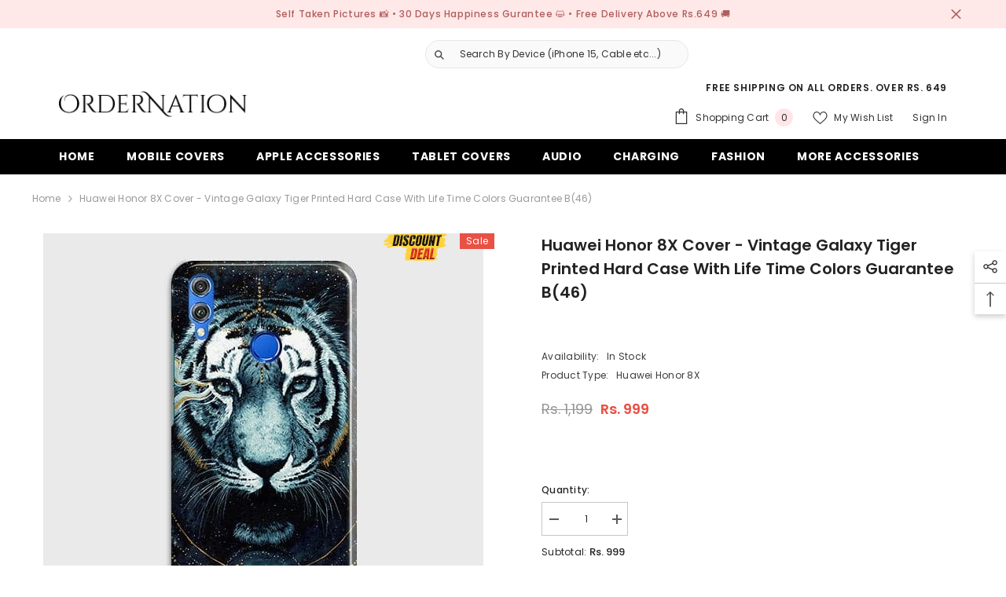

--- FILE ---
content_type: text/css
request_url: https://cdn.shopify.com/extensions/019bf9f6-ea74-7135-b364-5a5e7e955594/avis-options-v1.7.138.24.4/assets/swatch-slider.css
body_size: -7
content:

/* swipper */
.avpoptions-container__v2 .avp-option .avis-swiper-container {
   position: relative;
}

.avpoptions-container__v2 .avp-option .avis-swiper:has(.avis-swiper-btn-position-slides) {
   overflow: hidden;
   width: 85%;
}

.avpoptions-container__v2 .avp-option .avis-swiper:has(.avis-swiper-btn-position-under),
.avpoptions-container__v2 .avp-option .avis-swiper:has(.avis-swiper-btn-position-above){
   overflow: hidden;
   width: 100%;
}

.avpoptions-container__v2 .avp-option .avis-swiper span.avis-swiper-wrapper.ap-swatch__multi fieldset,
.avpoptions-container__v2 .avp-option .avis-swiper span.avis-swiper-wrapper.ap-button__multi fieldset,
.avpoptions-container__v2 .avp-option .avis-swiper span.avis-swiper-wrapper.ap-button__single,
.avpoptions-container__v2 div.avp-option .avis-swiper span.avis-swiper-wrapper.ap-swatch__single.ap-options__swatch{
   width: 100%;
   display: flex !important;
   align-items: center;
   justify-content: start;
   flex-wrap: nowrap;
}

.avpoptions-container__v2 .avp-option .avis-swiper span.avis-swiper-wrapper.ap-swatch__multi fieldset,
.avpoptions-container__v2 div.avp-option .avis-swiper span.avis-swiper-wrapper.ap-swatch__single.ap-options__swatch{
  padding: 5px;
  gap: 12px;
}

.avpoptions-container__v2 .avp-option .avis-swiper span.avis-swiper-wrapper.ap-swatch__multi fieldset label,
.avpoptions-container__v2 div.avp-option .avis-swiper span.avis-swiper-wrapper.ap-swatch__single.ap-options__swatch label{
  margin: 0px !important;
}

.avpoptions-container__v2 .avp-option .avis-swiper .avis-swiper-button {
   width: 100%;
   display: flex;
   align-items: center;
   position: absolute;
   z-index: 1;
}

.avpoptions-container__v2 .avp-option .avis-swiper > span.avis-swiper-wrapper {
   position: relative;
   z-index: 10;
}

.avpoptions-container__v2 .avp-option .avis-swiper .avis-swiper-button.avis-swiper-btn-position-slides {
   justify-content: space-between;
   top: 50%;
   transform: translateY(-50%);
   left: 0px;
   right: 0px;
}

.avpoptions-container__v2 .avp-option .avis-swiper-btn-position-under.avis-swiper-btn-algin-left {
   justify-content: start;
   bottom: -28px;
   left: 5px;
   gap: 10px;
}

.avpoptions-container__v2 .avp-option .avis-swiper-btn-position-under.avis-swiper-btn-algin-right {
   justify-content: end;
   bottom: -28px;
   right: 0px;
   gap: 10px;
}

.avpoptions-container__v2 .avp-option .avis-swiper-btn-position-under.avis-swiper-btn-algin-center {
   justify-content: center;
   bottom: -28px;
   gap: 10px;
}

.avpoptions-container__v2 .avp-option .avis-swiper-btn-position-above.avis-swiper-btn-algin-left {
   justify-content: start;
   top: -28px;
   left: 5px;
   gap: 10px;
}

.avpoptions-container__v2 .avp-option .avis-swiper-btn-position-above.avis-swiper-btn-algin-right {
   justify-content: end;
   top: -28px;
   right: 0px;
   gap: 10px;
}

.avpoptions-container__v2 .avp-option .avis-swiper-btn-position-above.avis-swiper-btn-algin-center {
   justify-content: center;
   top: -28px;
   gap: 10px;
}

.avpoptions-container__v2 .avp-option .avis-swiper .avis-swiper-button .avis-swiper-button-right,
.avpoptions-container__v2 .avp-option .avis-swiper .avis-swiper-button .avis-swiper-button-left {
   width: 26px;
   height: 26px;
   display: flex;
   justify-content: center;
   align-items: center;
}

.avpoptions-container__v2 .avp-option .avis-swiper .avis-swiper-pagination:not(.avis-tab-indicator-wrapper) {
   display: flex;
   align-items: center;
   margin: 0px auto;
   width: 100%;
   gap: 8px;
   padding-top: 10px;
}

.avpoptions-container__v2 .avis-swiper-pagination.avis-swiper-pagination-left {
    justify-content: start;
    padding-left: 5px;
}

.avpoptions-container__v2 .avis-swiper-pagination.avis-swiper-pagination-center {
    justify-content: center;
}

.avpoptions-container__v2 .avis-swiper-pagination.avis-swiper-pagination-right {
    justify-content: end;
}

.avpoptions-container__v2 .avis-swiper-pagination .avis-swiper-pagination-dot-active ,
.avpoptions-container__v2 .avis-swiper-pagination .avis-swiper-pagination-dot {
   width: 6px;
   height: 6px;
   border-radius: 50%;
   opacity: 1;
   cursor: pointer;
   transition: opacity 0.3s ease;
}

.avpoptions-container__v2 .avis-swiper-pagination .avis-swiper-pagination-number-active ,
.avpoptions-container__v2 .avis-swiper-pagination .avis-swiper-pagination-number {
   cursor: pointer;
}

.avpoptions-container__v2 .avis-swiper-pagination .avis-swiper-pagination-number {
  color: #dcdcdc;
}

.avpoptions-container__v2 .avis-swiper-pagination .avis-swiper-pagination-dot {
   background-color: #dcdcdc;
}

.avpoptions-container__v2 .avis-swiper-pagination .avis-swiper-pagination-number-active {
   color: #000;
}
.avpoptions-container__v2 .avis-swiper-pagination .avis-swiper-pagination-dot-active {
   background-color: #000;
}

.avpoptions-container__v2 .avis-swiper-pagination.avis-tab-indicator-wrapper {
  position: relative;
  height: 4px;
  background: transparent;
  border-radius: 6px;
  padding-inline: 5px;
  margin-block: 5px;
}

.avpoptions-container__v2 .avis-swiper-wrapper {
  scrollbar-width: thin;
  scrollbar-color: #4db8ff #e6f2ff;
}

.avpoptions-container__v2 .avis-swiper-wrapper::-webkit-scrollbar {
  height: 4px;
}

.avpoptions-container__v2 .avis-swiper-wrapper::-webkit-scrollbar-track {
  background: #e6f2ff;
  border-radius: 2px;
}

.avpoptions-container__v2 .avis-swiper-wrapper::-webkit-scrollbar-thumb {
  background-color: #4db8ff;
  border-radius: 2px;
}

.avpoptions-container__v2 .avis-swiper-wrapper::-webkit-scrollbar-thumb:hover {
  background-color: #33aaff;
}


--- FILE ---
content_type: text/javascript
request_url: https://cdn.shopify.com/extensions/019bd76f-2a1e-723c-b5d2-a443225dfd35/reelio-121/assets/stories.bundle.iife.js?v=1769482600
body_size: 34516
content:
var ReelioStories=(function(ut){"use strict";var lt=typeof document<"u"?document.currentScript:null,mt,B,$t,tt,Kt,qt,te,ee,ft,Lt,Nt,nt={},ie=[],Qe=/acit|ex(?:s|g|n|p|$)|rph|grid|ows|mnc|ntw|ine[ch]|zoo|^ord|itera/i,st=Array.isArray;function M(t,e){for(var i in e)t[i]=e[i];return t}function Ht(t){t&&t.parentNode&&t.parentNode.removeChild(t)}function ct(t,e,i){var l,n,o,c={};for(o in e)o=="key"?l=e[o]:o=="ref"?n=e[o]:c[o]=e[o];if(arguments.length>2&&(c.children=arguments.length>3?mt.call(arguments,2):i),typeof t=="function"&&t.defaultProps!=null)for(o in t.defaultProps)c[o]===void 0&&(c[o]=t.defaultProps[o]);return yt(t,c,l,n,null)}function yt(t,e,i,l,n){var o={type:t,props:e,key:i,ref:l,__k:null,__:null,__b:0,__e:null,__c:null,constructor:void 0,__v:n??++$t,__i:-1,__u:0};return n==null&&B.vnode!=null&&B.vnode(o),o}function S(t){return t.children}function Q(t,e){this.props=t,this.context=e}function ot(t,e){if(e==null)return t.__?ot(t.__,t.__i+1):null;for(var i;e<t.__k.length;e++)if((i=t.__k[e])!=null&&i.__e!=null)return i.__e;return typeof t.type=="function"?ot(t):null}function le(t){var e,i;if((t=t.__)!=null&&t.__c!=null){for(t.__e=t.__c.base=null,e=0;e<t.__k.length;e++)if((i=t.__k[e])!=null&&i.__e!=null){t.__e=t.__c.base=i.__e;break}return le(t)}}function oe(t){(!t.__d&&(t.__d=!0)&&tt.push(t)&&!pt.__r++||Kt!=B.debounceRendering)&&((Kt=B.debounceRendering)||qt)(pt)}function pt(){for(var t,e,i,l,n,o,c,r=1;tt.length;)tt.length>r&&tt.sort(te),t=tt.shift(),r=tt.length,t.__d&&(i=void 0,n=(l=(e=t).__v).__e,o=[],c=[],e.__P&&((i=M({},l)).__v=l.__v+1,B.vnode&&B.vnode(i),Ct(e.__P,i,l,e.__n,e.__P.namespaceURI,32&l.__u?[n]:null,o,n??ot(l),!!(32&l.__u),c),i.__v=l.__v,i.__.__k[i.__i]=i,de(o,i,c),i.__e!=n&&le(i)));pt.__r=0}function ne(t,e,i,l,n,o,c,r,d,a,b){var s,g,y,u,h,G,W,I=l&&l.__k||ie,N=e.length;for(d=Pe(i,e,I,d,N),s=0;s<N;s++)(y=i.__k[s])!=null&&(g=y.__i==-1?nt:I[y.__i]||nt,y.__i=s,G=Ct(t,y,g,n,o,c,r,d,a,b),u=y.__e,y.ref&&g.ref!=y.ref&&(g.ref&&Rt(g.ref,null,y),b.push(y.ref,y.__c||u,y)),h==null&&u!=null&&(h=u),(W=!!(4&y.__u))||g.__k===y.__k?d=se(y,d,t,W):typeof y.type=="function"&&G!==void 0?d=G:u&&(d=u.nextSibling),y.__u&=-7);return i.__e=h,d}function Pe(t,e,i,l,n){var o,c,r,d,a,b=i.length,s=b,g=0;for(t.__k=new Array(n),o=0;o<n;o++)(c=e[o])!=null&&typeof c!="boolean"&&typeof c!="function"?(d=o+g,(c=t.__k[o]=typeof c=="string"||typeof c=="number"||typeof c=="bigint"||c.constructor==String?yt(null,c,null,null,null):st(c)?yt(S,{children:c},null,null,null):c.constructor==null&&c.__b>0?yt(c.type,c.props,c.key,c.ref?c.ref:null,c.__v):c).__=t,c.__b=t.__b+1,r=null,(a=c.__i=Ee(c,i,d,s))!=-1&&(s--,(r=i[a])&&(r.__u|=2)),r==null||r.__v==null?(a==-1&&(n>b?g--:n<b&&g++),typeof c.type!="function"&&(c.__u|=4)):a!=d&&(a==d-1?g--:a==d+1?g++:(a>d?g--:g++,c.__u|=4))):t.__k[o]=null;if(s)for(o=0;o<b;o++)(r=i[o])!=null&&(2&r.__u)==0&&(r.__e==l&&(l=ot(r)),be(r,r));return l}function se(t,e,i,l){var n,o;if(typeof t.type=="function"){for(n=t.__k,o=0;n&&o<n.length;o++)n[o]&&(n[o].__=t,e=se(n[o],e,i,l));return e}t.__e!=e&&(l&&(e&&t.type&&!e.parentNode&&(e=ot(t)),i.insertBefore(t.__e,e||null)),e=t.__e);do e=e&&e.nextSibling;while(e!=null&&e.nodeType==8);return e}function ht(t,e){return e=e||[],t==null||typeof t=="boolean"||(st(t)?t.some(function(i){ht(i,e)}):e.push(t)),e}function Ee(t,e,i,l){var n,o,c,r=t.key,d=t.type,a=e[i],b=a!=null&&(2&a.__u)==0;if(a===null&&t.key==null||b&&r==a.key&&d==a.type)return i;if(l>(b?1:0)){for(n=i-1,o=i+1;n>=0||o<e.length;)if((a=e[c=n>=0?n--:o++])!=null&&(2&a.__u)==0&&r==a.key&&d==a.type)return c}return-1}function ce(t,e,i){e[0]=="-"?t.setProperty(e,i??""):t[e]=i==null?"":typeof i!="number"||Qe.test(e)?i:i+"px"}function Gt(t,e,i,l,n){var o,c;t:if(e=="style")if(typeof i=="string")t.style.cssText=i;else{if(typeof l=="string"&&(t.style.cssText=l=""),l)for(e in l)i&&e in i||ce(t.style,e,"");if(i)for(e in i)l&&i[e]==l[e]||ce(t.style,e,i[e])}else if(e[0]=="o"&&e[1]=="n")o=e!=(e=e.replace(ee,"$1")),c=e.toLowerCase(),e=c in t||e=="onFocusOut"||e=="onFocusIn"?c.slice(2):e.slice(2),t.l||(t.l={}),t.l[e+o]=i,i?l?i.u=l.u:(i.u=ft,t.addEventListener(e,o?Nt:Lt,o)):t.removeEventListener(e,o?Nt:Lt,o);else{if(n=="http://www.w3.org/2000/svg")e=e.replace(/xlink(H|:h)/,"h").replace(/sName$/,"s");else if(e!="width"&&e!="height"&&e!="href"&&e!="list"&&e!="form"&&e!="tabIndex"&&e!="download"&&e!="rowSpan"&&e!="colSpan"&&e!="role"&&e!="popover"&&e in t)try{t[e]=i??"";break t}catch{}typeof i=="function"||(i==null||i===!1&&e[4]!="-"?t.removeAttribute(e):t.setAttribute(e,e=="popover"&&i==1?"":i))}}function ae(t){return function(e){if(this.l){var i=this.l[e.type+t];if(e.t==null)e.t=ft++;else if(e.t<i.u)return;return i(B.event?B.event(e):e)}}}function Ct(t,e,i,l,n,o,c,r,d,a){var b,s,g,y,u,h,G,W,I,N,Z,X,x,f,k,v,w,H=e.type;if(e.constructor!=null)return null;128&i.__u&&(d=!!(32&i.__u),o=[r=e.__e=i.__e]),(b=B.__b)&&b(e);t:if(typeof H=="function")try{if(W=e.props,I="prototype"in H&&H.prototype.render,N=(b=H.contextType)&&l[b.__c],Z=b?N?N.props.value:b.__:l,i.__c?G=(s=e.__c=i.__c).__=s.__E:(I?e.__c=s=new H(W,Z):(e.__c=s=new Q(W,Z),s.constructor=H,s.render=Ke),N&&N.sub(s),s.props=W,s.state||(s.state={}),s.context=Z,s.__n=l,g=s.__d=!0,s.__h=[],s._sb=[]),I&&s.__s==null&&(s.__s=s.state),I&&H.getDerivedStateFromProps!=null&&(s.__s==s.state&&(s.__s=M({},s.__s)),M(s.__s,H.getDerivedStateFromProps(W,s.__s))),y=s.props,u=s.state,s.__v=e,g)I&&H.getDerivedStateFromProps==null&&s.componentWillMount!=null&&s.componentWillMount(),I&&s.componentDidMount!=null&&s.__h.push(s.componentDidMount);else{if(I&&H.getDerivedStateFromProps==null&&W!==y&&s.componentWillReceiveProps!=null&&s.componentWillReceiveProps(W,Z),!s.__e&&s.shouldComponentUpdate!=null&&s.shouldComponentUpdate(W,s.__s,Z)===!1||e.__v==i.__v){for(e.__v!=i.__v&&(s.props=W,s.state=s.__s,s.__d=!1),e.__e=i.__e,e.__k=i.__k,e.__k.some(function(J){J&&(J.__=e)}),X=0;X<s._sb.length;X++)s.__h.push(s._sb[X]);s._sb=[],s.__h.length&&c.push(s);break t}s.componentWillUpdate!=null&&s.componentWillUpdate(W,s.__s,Z),I&&s.componentDidUpdate!=null&&s.__h.push(function(){s.componentDidUpdate(y,u,h)})}if(s.context=Z,s.props=W,s.__P=t,s.__e=!1,x=B.__r,f=0,I){for(s.state=s.__s,s.__d=!1,x&&x(e),b=s.render(s.props,s.state,s.context),k=0;k<s._sb.length;k++)s.__h.push(s._sb[k]);s._sb=[]}else do s.__d=!1,x&&x(e),b=s.render(s.props,s.state,s.context),s.state=s.__s;while(s.__d&&++f<25);s.state=s.__s,s.getChildContext!=null&&(l=M(M({},l),s.getChildContext())),I&&!g&&s.getSnapshotBeforeUpdate!=null&&(h=s.getSnapshotBeforeUpdate(y,u)),v=b,b!=null&&b.type===S&&b.key==null&&(v=re(b.props.children)),r=ne(t,st(v)?v:[v],e,i,l,n,o,c,r,d,a),s.base=e.__e,e.__u&=-161,s.__h.length&&c.push(s),G&&(s.__E=s.__=null)}catch(J){if(e.__v=null,d||o!=null)if(J.then){for(e.__u|=d?160:128;r&&r.nodeType==8&&r.nextSibling;)r=r.nextSibling;o[o.indexOf(r)]=null,e.__e=r}else{for(w=o.length;w--;)Ht(o[w]);Jt(e)}else e.__e=i.__e,e.__k=i.__k,J.then||Jt(e);B.__e(J,e,i)}else o==null&&e.__v==i.__v?(e.__k=i.__k,e.__e=i.__e):r=e.__e=$e(i.__e,e,i,l,n,o,c,d,a);return(b=B.diffed)&&b(e),128&e.__u?void 0:r}function Jt(t){t&&t.__c&&(t.__c.__e=!0),t&&t.__k&&t.__k.forEach(Jt)}function de(t,e,i){for(var l=0;l<i.length;l++)Rt(i[l],i[++l],i[++l]);B.__c&&B.__c(e,t),t.some(function(n){try{t=n.__h,n.__h=[],t.some(function(o){o.call(n)})}catch(o){B.__e(o,n.__v)}})}function re(t){return typeof t!="object"||t==null||t.__b&&t.__b>0?t:st(t)?t.map(re):M({},t)}function $e(t,e,i,l,n,o,c,r,d){var a,b,s,g,y,u,h,G=i.props,W=e.props,I=e.type;if(I=="svg"?n="http://www.w3.org/2000/svg":I=="math"?n="http://www.w3.org/1998/Math/MathML":n||(n="http://www.w3.org/1999/xhtml"),o!=null){for(a=0;a<o.length;a++)if((y=o[a])&&"setAttribute"in y==!!I&&(I?y.localName==I:y.nodeType==3)){t=y,o[a]=null;break}}if(t==null){if(I==null)return document.createTextNode(W);t=document.createElementNS(n,I,W.is&&W),r&&(B.__m&&B.__m(e,o),r=!1),o=null}if(I==null)G===W||r&&t.data==W||(t.data=W);else{if(o=o&&mt.call(t.childNodes),G=i.props||nt,!r&&o!=null)for(G={},a=0;a<t.attributes.length;a++)G[(y=t.attributes[a]).name]=y.value;for(a in G)if(y=G[a],a!="children"){if(a=="dangerouslySetInnerHTML")s=y;else if(!(a in W)){if(a=="value"&&"defaultValue"in W||a=="checked"&&"defaultChecked"in W)continue;Gt(t,a,null,y,n)}}for(a in W)y=W[a],a=="children"?g=y:a=="dangerouslySetInnerHTML"?b=y:a=="value"?u=y:a=="checked"?h=y:r&&typeof y!="function"||G[a]===y||Gt(t,a,y,G[a],n);if(b)r||s&&(b.__html==s.__html||b.__html==t.innerHTML)||(t.innerHTML=b.__html),e.__k=[];else if(s&&(t.innerHTML=""),ne(e.type=="template"?t.content:t,st(g)?g:[g],e,i,l,I=="foreignObject"?"http://www.w3.org/1999/xhtml":n,o,c,o?o[0]:i.__k&&ot(i,0),r,d),o!=null)for(a=o.length;a--;)Ht(o[a]);r||(a="value",I=="progress"&&u==null?t.removeAttribute("value"):u!=null&&(u!==t[a]||I=="progress"&&!u||I=="option"&&u!=G[a])&&Gt(t,a,u,G[a],n),a="checked",h!=null&&h!=t[a]&&Gt(t,a,h,G[a],n))}return t}function Rt(t,e,i){try{if(typeof t=="function"){var l=typeof t.__u=="function";l&&t.__u(),l&&e==null||(t.__u=t(e))}else t.current=e}catch(n){B.__e(n,i)}}function be(t,e,i){var l,n;if(B.unmount&&B.unmount(t),(l=t.ref)&&(l.current&&l.current!=t.__e||Rt(l,null,e)),(l=t.__c)!=null){if(l.componentWillUnmount)try{l.componentWillUnmount()}catch(o){B.__e(o,e)}l.base=l.__P=null}if(l=t.__k)for(n=0;n<l.length;n++)l[n]&&be(l[n],e,i||typeof t.type!="function");i||Ht(t.__e),t.__c=t.__=t.__e=void 0}function Ke(t,e,i){return this.constructor(t,i)}function Wt(t,e,i){var l,n,o,c;e==document&&(e=document.documentElement),B.__&&B.__(t,e),n=(l=!1)?null:e.__k,o=[],c=[],Ct(e,t=e.__k=ct(S,null,[t]),n||nt,nt,e.namespaceURI,n?null:e.firstChild?mt.call(e.childNodes):null,o,n?n.__e:e.firstChild,l,c),de(o,t,c)}mt=ie.slice,B={__e:function(t,e,i,l){for(var n,o,c;e=e.__;)if((n=e.__c)&&!n.__)try{if((o=n.constructor)&&o.getDerivedStateFromError!=null&&(n.setState(o.getDerivedStateFromError(t)),c=n.__d),n.componentDidCatch!=null&&(n.componentDidCatch(t,l||{}),c=n.__d),c)return n.__E=n}catch(r){t=r}throw t}},$t=0,Q.prototype.setState=function(t,e){var i;i=this.__s!=null&&this.__s!=this.state?this.__s:this.__s=M({},this.state),typeof t=="function"&&(t=t(M({},i),this.props)),t&&M(i,t),t!=null&&this.__v&&(e&&this._sb.push(e),oe(this))},Q.prototype.forceUpdate=function(t){this.__v&&(this.__e=!0,t&&this.__h.push(t),oe(this))},Q.prototype.render=S,tt=[],qt=typeof Promise=="function"?Promise.prototype.then.bind(Promise.resolve()):setTimeout,te=function(t,e){return t.__v.__b-e.__v.__b},pt.__r=0,ee=/(PointerCapture)$|Capture$/i,ft=0,Lt=ae(!1),Nt=ae(!0);var qe=0;function m(t,e,i,l,n,o){e||(e={});var c,r,d=e;if("ref"in d)for(r in d={},e)r=="ref"?c=e[r]:d[r]=e[r];var a={type:t,props:d,key:i,ref:c,__k:null,__:null,__b:0,__e:null,__c:null,constructor:void 0,__v:--qe,__i:-1,__u:0,__source:n,__self:o};if(typeof t=="function"&&(c=t.defaultProps))for(r in c)d[r]===void 0&&(d[r]=c[r]);return B.vnode&&B.vnode(a),a}var at,D,_t,ge,dt=0,ue=[],V=B,me=V.__b,ye=V.__r,pe=V.diffed,he=V.__c,Ge=V.unmount,We=V.__;function Ft(t,e){V.__h&&V.__h(D,t,dt||e),dt=0;var i=D.__H||(D.__H={__:[],__h:[]});return t>=i.__.length&&i.__.push({}),i.__[t]}function O(t){return dt=1,ti(ve,t)}function ti(t,e,i){var l=Ft(at++,2);if(l.t=t,!l.__c&&(l.__=[i?i(e):ve(void 0,e),function(r){var d=l.__N?l.__N[0]:l.__[0],a=l.t(d,r);d!==a&&(l.__N=[a,l.__[1]],l.__c.setState({}))}],l.__c=D,!D.__f)){var n=function(r,d,a){if(!l.__c.__H)return!0;var b=l.__c.__H.__.filter(function(g){return!!g.__c});if(b.every(function(g){return!g.__N}))return!o||o.call(this,r,d,a);var s=l.__c.props!==r;return b.forEach(function(g){if(g.__N){var y=g.__[0];g.__=g.__N,g.__N=void 0,y!==g.__[0]&&(s=!0)}}),o&&o.call(this,r,d,a)||s};D.__f=!0;var o=D.shouldComponentUpdate,c=D.componentWillUpdate;D.componentWillUpdate=function(r,d,a){if(this.__e){var b=o;o=void 0,n(r,d,a),o=b}c&&c.call(this,r,d,a)},D.shouldComponentUpdate=n}return l.__N||l.__}function z(t,e){var i=Ft(at++,3);!V.__s&&Ze(i.__H,e)&&(i.__=t,i.u=e,D.__H.__h.push(i))}function et(t){return dt=5,rt(function(){return{current:t}},[])}function rt(t,e){var i=Ft(at++,7);return Ze(i.__H,e)&&(i.__=t(),i.__H=e,i.__h=t),i.__}function bt(t,e){return dt=8,rt(function(){return t},e)}function ei(){for(var t;t=ue.shift();)if(t.__P&&t.__H)try{t.__H.__h.forEach(It),t.__H.__h.forEach(Dt),t.__H.__h=[]}catch(e){t.__H.__h=[],V.__e(e,t.__v)}}V.__b=function(t){D=null,me&&me(t)},V.__=function(t,e){t&&e.__k&&e.__k.__m&&(t.__m=e.__k.__m),We&&We(t,e)},V.__r=function(t){ye&&ye(t),at=0;var e=(D=t.__c).__H;e&&(_t===D?(e.__h=[],D.__h=[],e.__.forEach(function(i){i.__N&&(i.__=i.__N),i.u=i.__N=void 0})):(e.__h.forEach(It),e.__h.forEach(Dt),e.__h=[],at=0)),_t=D},V.diffed=function(t){pe&&pe(t);var e=t.__c;e&&e.__H&&(e.__H.__h.length&&(ue.push(e)!==1&&ge===V.requestAnimationFrame||((ge=V.requestAnimationFrame)||ii)(ei)),e.__H.__.forEach(function(i){i.u&&(i.__H=i.u),i.u=void 0})),_t=D=null},V.__c=function(t,e){e.some(function(i){try{i.__h.forEach(It),i.__h=i.__h.filter(function(l){return!l.__||Dt(l)})}catch(l){e.some(function(n){n.__h&&(n.__h=[])}),e=[],V.__e(l,i.__v)}}),he&&he(t,e)},V.unmount=function(t){Ge&&Ge(t);var e,i=t.__c;i&&i.__H&&(i.__H.__.forEach(function(l){try{It(l)}catch(n){e=n}}),i.__H=void 0,e&&V.__e(e,i.__v))};var Ie=typeof requestAnimationFrame=="function";function ii(t){var e,i=function(){clearTimeout(l),Ie&&cancelAnimationFrame(e),setTimeout(t)},l=setTimeout(i,35);Ie&&(e=requestAnimationFrame(i))}function It(t){var e=D,i=t.__c;typeof i=="function"&&(t.__c=void 0,i()),D=e}function Dt(t){var e=D;t.__c=t.__(),D=e}function Ze(t,e){return!t||t.length!==e.length||e.some(function(i,l){return i!==t[l]})}function ve(t,e){return typeof e=="function"?e(t):e}function li(t){const e=(d,a)=>typeof d=="string"?d:d&&typeof d=="object"&&d.hex?d.hex:a,i=(d,a,b)=>{let s=d;for(const g of a)if(s&&typeof s=="object"&&g in s)s=s[g];else return b;return s},l=t.styling||{},n=t.settings||{},o=(d,a)=>{for(const b of d){const s=Array.isArray(b)?b:[b];let g=n,y=!0;for(const u of s)if(g&&typeof g=="object"&&u in g)g=g[u];else{y=!1;break}if(y)return g??a}return a},c=o([["autoPlay"],["autoplay"]],!0),r=o([["muted"],["isMuted"]],!0);return{id:t.id,name:t.name,description:t.description,styling:{colors:{primary:e(i(l,["colors","primary"],null),"#007C91"),secondary:e(i(l,["colors","secondary"],null),"#F0F0F0"),background:e(i(l,["colors","background"],null),"#FFFFFF"),text:e(i(l,["colors","text"],null),"#000000"),accent:e(i(l,["colors","accent"],null),"#FF6B35")},layout:{spacing:i(l,["layout","spacing"],16),borderRadius:i(l,["layout","borderRadius"],8),aspectRatio:i(l,["layout","aspectRatio"],"9:16"),showTitle:i(l,["layout","showTitle"],!0),showDescription:i(l,["layout","showDescription"],!0),showProductTags:i(l,["layout","showProductTags"],!0)},player:{autoplay:i(l,["player","autoplay"],!0),muted:i(l,["player","muted"],!0),controls:i(l,["player","controls"],!1),loop:i(l,["player","loop"],!0)},sizing:{desktop:{reelBox:{width:i(l,["sizing","desktop","reelBox","width"],300),height:i(l,["sizing","desktop","reelBox","height"],533)},storyRing:{width:i(l,["sizing","desktop","storyRing","width"],80),height:i(l,["sizing","desktop","storyRing","height"],80)},margin:{top:i(l,["sizing","desktop","margin","top"],20),bottom:i(l,["sizing","desktop","margin","bottom"],20)}},mobile:{reelBox:{width:i(l,["sizing","mobile","reelBox","width"],200),height:i(l,["sizing","mobile","reelBox","height"],400)},storyRing:{width:i(l,["sizing","mobile","storyRing","width"],60),height:i(l,["sizing","mobile","storyRing","height"],60)},margin:{top:i(l,["sizing","mobile","margin","top"],15),bottom:i(l,["sizing","mobile","margin","bottom"],15)}}},typography:{fontFamily:i(l,["typography","fontFamily"],"inherit"),fontSize:{title:i(l,["typography","fontSize","title"],16),description:i(l,["typography","fontSize","description"],14),cta:i(l,["typography","fontSize","cta"],16)},fontWeight:{title:i(l,["typography","fontWeight","title"],"bold"),description:i(l,["typography","fontWeight","description"],"normal"),cta:i(l,["typography","fontWeight","cta"],"bold")}},cta:{show:i(l,["cta","show"],!0),text:i(l,["cta","text"],"Shop Now"),url:i(l,["cta","url"],""),style:i(l,["cta","style"],"button"),position:i(l,["cta","position"],"bottom"),showPrice:i(l,["cta","showPrice"],!1),showComparePrice:i(l,["cta","showComparePrice"],!1)},header:{desktop:{content:i(l,["header","desktop","content"],"")||i(l,["header","content"],""),fontSize:i(l,["header","desktop","fontSize"],null)||i(l,["header","fontSize"],24),color:e(i(l,["header","desktop","color"],null)||i(l,["header","color"],null),"#212529"),fontFamily:i(l,["header","desktop","fontFamily"],null)||i(l,["header","fontFamily"],"Arial"),fontWeight:i(l,["header","desktop","fontWeight"],null)||i(l,["header","fontWeight"],"bold"),alignment:i(l,["header","desktop","alignment"],null)||i(l,["header","alignment"],"left")},mobile:{content:i(l,["header","mobile","content"],"")||i(l,["header","desktop","content"],"")||i(l,["header","content"],""),fontSize:i(l,["header","mobile","fontSize"],null)||i(l,["header","desktop","fontSize"],null)||i(l,["header","fontSize"],20),color:e(i(l,["header","mobile","color"],null)||i(l,["header","desktop","color"],null)||i(l,["header","color"],null),"#212529"),fontFamily:i(l,["header","mobile","fontFamily"],null)||i(l,["header","desktop","fontFamily"],null)||i(l,["header","fontFamily"],"Arial"),fontWeight:i(l,["header","mobile","fontWeight"],null)||i(l,["header","desktop","fontWeight"],null)||i(l,["header","fontWeight"],"bold"),alignment:i(l,["header","mobile","alignment"],null)||i(l,["header","desktop","alignment"],null)||i(l,["header","alignment"],"left")}},shoppableCard:{desktop:{fontFamily:i(l,["shoppableCard","desktop","fontFamily"],null)||i(l,["shoppableCard","fontFamily"],"Arial"),color:e(i(l,["shoppableCard","desktop","color"],null)||i(l,["shoppableCard","color"],null),"#212529")},mobile:{fontFamily:i(l,["shoppableCard","mobile","fontFamily"],null)||i(l,["shoppableCard","desktop","fontFamily"],null)||i(l,["shoppableCard","fontFamily"],"Arial"),color:e(i(l,["shoppableCard","mobile","color"],null)||i(l,["shoppableCard","desktop","color"],null)||i(l,["shoppableCard","color"],null),"#212529")}}},settings:{autoPlay:c,autoplay:c,muted:r,autoplayMode:"sequence",showProductInfo:i(t.settings,["showProductInfo"],!0),enableShoppableTags:i(t.settings,["enableShoppableTags"],!0),clickBehavior:i(t.settings,["clickBehavior"],"modal")==="page"?"redirect":"modal",loadingBehavior:i(t.settings,["loadingBehavior"],"lazy"),maxItems:i(t.settings,["maxItems"],void 0),randomizeOrder:i(t.settings,["randomizeOrder"],!1),enableAnalytics:i(t.settings,["enableAnalytics"],!0),imageDurationSeconds:i(t.settings,["imageDurationSeconds"],void 0),advanceBehavior:i(t.settings,["advanceBehavior"],void 0),instagramUsername:i(t.settings,["instagramUsername"],void 0),pictureInPictureOrderBy:i(t.settings,["pictureInPictureOrderBy"],void 0),cyclePlaylist:i(t.settings,["cyclePlaylist"],!0),prioritizeCurrentProduct:i(t.settings,["prioritizeCurrentProduct"],!0),hideOutOfStockVideos:i(t.settings,["hideOutOfStockVideos"],!1)}}}function oi(t="medium",e="reels"){if(e==="reels")switch(t){case"small":return{width:200,height:355};case"medium":return{width:250,height:444};case"large":return{width:300,height:533};default:return{width:250,height:444}}else if(e==="stories")switch(t){case"small":return{width:90,height:90};case"medium":return{width:100,height:100};case"large":return{width:120,height:120};default:return{width:100,height:100}}return{width:300,height:533}}function ni(t="normal"){switch(t){case"tight":return 8;case"normal":return 16;case"comfortable":return 24;case"spacious":return 32;default:return 16}}function si(){const t=[],e=[],i=new Set,l=new Set;return typeof window>"u"?{handles:[],ids:[]}:(document.querySelectorAll('a[href^="/products/"]').forEach(r=>{const d=r.getAttribute("href");if(d){const a=d.match(/\/products\/([^/?]+)/);if(a&&a[1]){const b=a[1];i.has(b)||(t.push(b),i.add(b))}}}),document.querySelectorAll("[data-product-handle], [data-product-id]").forEach(r=>{const d=r.getAttribute("data-product-handle"),a=r.getAttribute("data-product-id");if(d&&!i.has(d)&&(t.push(d),i.add(d)),a){const b=a.includes("gid://")?a.split("/").pop():a;b&&!l.has(b)&&(e.push(b),l.add(b))}}),document.querySelectorAll('script[type="application/json"][data-product], script[data-product-json]').forEach(r=>{try{const d=JSON.parse(r.textContent||"{}");if(d.handle&&!i.has(d.handle)&&(t.push(d.handle),i.add(d.handle)),d.id){const a=String(d.id).includes("gid://")?String(d.id).split("/").pop():String(d.id);a&&!l.has(a)&&(e.push(a),l.add(a))}}catch{}}),{handles:t,ids:e})}async function ci(t,e,i){if(!e)return t;let l=e.productIds||[],n=e.productHandles||[];if(e.type==="collection"&&e.collectionHandle&&l.length===0&&n.length===0){const r=si();n=r.handles,l=r.ids,n.length===0&&l.length===0&&console.warn("[Reelio] No products found on collection page DOM. Collection filtering may not work correctly.")}const o={...e,productIds:e.type==="collection"?l:e.productIds,productHandles:e.type==="collection"?n:e.productHandles};return t.filter(r=>{if(!r.taggedProducts||r.taggedProducts.length===0)return!1;if(e.type==="product"){const d=e.productId?String(e.productId):"",a=(e.productHandle||"").toLowerCase();return r.taggedProducts.some(s=>{const g=typeof s=="string"?"":String(s.productId||""),y=(typeof s=="string"?s:s.productHandle||"").toLowerCase();return d&&g===d||a&&y===a})}else if(o.type==="collection"){const d=o.productIds||[],a=o.productHandles||[];return r.taggedProducts.some(s=>{const g=typeof s=="string"?"":String(s.productId||""),y=d.length>0&&d.some(G=>String(G)===g),u=(typeof s=="string"?s:s.productHandle||"").toLowerCase(),h=a.length>0&&a.some(G=>G.toLowerCase()===u);return y||h})}return!0})}const P=new Map;async function ai(t,e){if(!e||!t||t.length<=1)return t;if(e.type==="product"){const i=(e.productHandle||"").toLowerCase();if(!i)return t;const l=async n=>{const o=n.toLowerCase();if(P.has(o))return P.get(o);try{const r=await(await fetch(`/products/${n}.js`)).json();return P.set(o,r),r}catch{return null}};try{const n=await l(i),o=n?.product_type||n?.type;if(!o)return t;const c=t.map(g=>typeof g=="string"?g:g.productHandle).filter(g=>!!g),r=await Promise.all(c.map(async g=>({handle:g,data:await l(g)}))),d=new Map;r.forEach(({handle:g,data:y})=>{const u=y?.product_type||y?.type;u&&d.set(g.toLowerCase(),u.toLowerCase())});const a=t.filter(g=>{const y=(typeof g=="string"?g:g.productHandle||"").toLowerCase();return d.get(y)===o.toLowerCase()});if(a.length===0)return t;const b=[...a],s=b.findIndex(g=>(typeof g=="string"?g:g.productHandle||"").toLowerCase()===i);if(s>0){const g=b.splice(s,1)[0];b.unshift(g)}return b}catch(n){return console.warn("[Reelio] Failed to fetch product types:",n),t}}if(e.type==="collection"){const i=e.productIds||[],l=e.productHandles||[];if(i.length===0&&l.length===0)return t;const n=t.filter(o=>{const c=typeof o=="string"?"":String(o.productId||""),r=(typeof o=="string"?o:o.productHandle||"").toLowerCase(),d=i.length>0&&i.some(b=>String(b)===c),a=l.length>0&&l.some(b=>b.toLowerCase()===r);return d||a});return n.length>0?n:t}return t}const di={},ri=(()=>{const t="a3f5d8e2b9c1a7f4e6d8b2c5a9f1e3d7b4c6a8f2e5d9b1c7a3f6e8d4b2c9a5f1";return typeof{url:lt&&lt.tagName.toUpperCase()==="SCRIPT"&&lt.src||new URL("stories.bundle.iife.js",document.baseURI).href}<"u"&&di?.VITE_ENCRYPTION_KEY?((void 0).length,Array.from(void 0).map(i=>i.charCodeAt(0).toString(16).padStart(2,"0")).join("").substring(0,64)):t})(),Be="AES-GCM",bi=16,gi=32;function ui(t){const e=new Uint8Array(t.length/2);for(let i=0;i<t.length;i+=2)e[i/2]=parseInt(t.substr(i,2),16);return e.buffer}async function mi(t,e){const i=await crypto.subtle.importKey("raw",t,{name:"PBKDF2"},!1,["deriveBits","deriveKey"]);return crypto.subtle.deriveKey({name:"PBKDF2",salt:e,iterations:1e5,hash:"SHA-256"},i,{name:Be,length:gi*8},!1,["decrypt"])}async function yi(t){try{if(!t||typeof t!="string")return console.warn("⚠️ Invalid encrypted data format"),null;const e=t.split(":");if(e.length!==4)return console.warn("⚠️ Invalid encrypted data format (expected 4 parts)"),null;const[i,l,n,o]=e,c=Uint8Array.from(atob(i),G=>G.charCodeAt(0)),r=Uint8Array.from(atob(l),G=>G.charCodeAt(0)),d=Uint8Array.from(atob(n),G=>G.charCodeAt(0)),a=Uint8Array.from(atob(o),G=>G.charCodeAt(0)),b=ui(ri),s=await mi(b,c.buffer),g=await crypto.subtle.decrypt({name:Be,iv:r,tagLength:bi*8},s,new Uint8Array([...a,...d]).buffer),y=new TextDecoder().decode(g),u=JSON.parse(y);if(typeof u!="object"||u===null||Array.isArray(u))return console.warn("⚠️ Decrypted data is not a valid object"),null;const h=["plan","reels","stories","floats"];for(const G of Object.keys(u)){if(!h.includes(G))return console.warn(`⚠️ Invalid key in decrypted data: ${G}`),null;if(G==="plan"){if(u[G]!=="free"&&u[G]!=="pro")return console.warn(`⚠️ Invalid plan value: ${u[G]}`),null;continue}if(u[G]&&typeof u[G]=="object"&&!Array.isArray(u[G])){const W=Object.keys(u[G]);if(W.length>0&&!W.includes("removeBranding"))return console.warn(`⚠️ Invalid properties in ${G}: ${W.join(", ")}`),null}else if(u[G]!==void 0)return console.warn(`⚠️ Invalid structure for ${G}`),null}return u}catch(e){return console.warn("⚠️ Failed to decrypt plan-gated settings:",e),null}}const zt={};async function Xe(t){if(!t)return zt;const e=await yi(t);return e?{...zt,...e}:zt}const Ye=typeof window<"u"&&window.__REELIO_API_BASE__||((typeof{url:lt&&lt.tagName.toUpperCase()==="SCRIPT"&&lt.src||new URL("stories.bundle.iife.js",document.baseURI).href}<"u"&&"production")!=="production"?"/apps/reelio-staging/public":"/apps/reelio/public"),Oe=typeof window<"u"&&window.__REELIO_USE_METAOBJECT_CACHE__!==!1;class pi{baseUrl;shop=null;storefrontAccessToken=null;constructor(e=Ye){this.baseUrl=e.replace(/\/$/,""),typeof window<"u"&&window.Shopify?.shop&&(this.shop=window.Shopify.shop)}async getStorefrontAccessToken(){if(this.storefrontAccessToken)return this.storefrontAccessToken;if(typeof window<"u"&&window.__REELIO_STOREFRONT_TOKEN__){const e=window.__REELIO_STOREFRONT_TOKEN__;return this.storefrontAccessToken=e,e}throw new Error("Storefront access token not found. Ensure the Reelio app is properly installed.")}async fetchPlaylist(e){if(Oe&&this.shop)try{return await this.fetchFromMetaobject(e)}catch(i){return console.warn("⚠️ Metaobject fetch failed, falling back to direct API",i),await this.fetchFromDirectAPI(e)}return await this.fetchFromDirectAPI(e)}async fetchShopSettings(e){if(!Oe)return{};const i=await this.getStorefrontAccessToken(),l=e.replace(/[^a-zA-Z0-9-]/g,"-").toLowerCase(),o=await fetch(`https://${e}/api/2025-01/graphql.json`,{method:"POST",headers:{"Content-Type":"application/json","X-Shopify-Storefront-Access-Token":i},body:JSON.stringify({query:`#graphql
      query GetShopSettings($handle: String!) {
        metaobject(handle: {type: "reelio_shop_settings", handle: $handle}) {
          field(key: "settings_data") {
            value
          }
        }
      }
    `,variables:{handle:l}})});if(!o.ok)throw new Error(`Shopify Storefront API error: ${o.status}`);const{data:c,errors:r}=await o.json();if(r||!c?.metaobject?.field?.value)throw new Error("Shop settings metaobject not found");const d=JSON.parse(c.metaobject.field.value);if(d.encryptedPlanGated)try{const a=await Xe(d.encryptedPlanGated);a.reels?.removeBranding!==void 0&&(d.widgetDefaults||(d.widgetDefaults={}),d.widgetDefaults.reels||(d.widgetDefaults.reels={}),d.widgetDefaults.reels.removeBranding=a.reels.removeBranding),a.stories?.removeBranding!==void 0&&(d.widgetDefaults||(d.widgetDefaults={}),d.widgetDefaults.stories||(d.widgetDefaults.stories={}),d.widgetDefaults.stories.removeBranding=a.stories.removeBranding),a.floats?.removeBranding!==void 0&&(d.widgetDefaults||(d.widgetDefaults={}),d.widgetDefaults.floats||(d.widgetDefaults.floats={}),d.widgetDefaults.floats.removeBranding=a.floats.removeBranding),a.plan&&(d.plan=a.plan)}catch(a){console.warn("⚠️ Failed to decrypt plan-gated settings, using safe defaults:",a),d.plan||(d.plan="free")}else d.plan||(d.plan="free");return delete d.encryptedPlanGated,d}async fetchFromMetaobject(e){const i=await this.getStorefrontAccessToken(),l=this.shop?.replace(/[^a-zA-Z0-9-]/g,"-").toLowerCase(),o=await fetch(`https://${this.shop}/api/2025-01/graphql.json`,{method:"POST",headers:{"Content-Type":"application/json","X-Shopify-Storefront-Access-Token":i},body:JSON.stringify({query:`#graphql
      query GetPlaylistAndSettings($playlistHandle: String!, $shopHandle: String!) {
        playlist: metaobject(handle: {type: "reelio_playlists", handle: $playlistHandle}) {
          field(key: "playlist_data") {
            value
          }
        }
        shopSettings: metaobject(handle: {type: "reelio_shop_settings", handle: $shopHandle}) {
          field(key: "settings_data") {
            value
          }
        }
      }
    `,variables:{playlistHandle:e,shopHandle:l}})});if(!o.ok)throw new Error(`Shopify Storefront API error: ${o.status}`);const{data:c,errors:r}=await o.json();if(r||!c?.playlist?.field?.value)throw new Error("Playlist metaobject not found");const d=JSON.parse(c.playlist.field.value);let a=null;if(c?.shopSettings?.field?.value)try{const h=JSON.parse(c.shopSettings.field.value);if(h.encryptedPlanGated)try{const G=await Xe(h.encryptedPlanGated);G.reels?.removeBranding!==void 0&&(h.widgetDefaults||(h.widgetDefaults={}),h.widgetDefaults.reels||(h.widgetDefaults.reels={}),h.widgetDefaults.reels.removeBranding=G.reels.removeBranding),G.stories?.removeBranding!==void 0&&(h.widgetDefaults||(h.widgetDefaults={}),h.widgetDefaults.stories||(h.widgetDefaults.stories={}),h.widgetDefaults.stories.removeBranding=G.stories.removeBranding),G.floats?.removeBranding!==void 0&&(h.widgetDefaults||(h.widgetDefaults={}),h.widgetDefaults.floats||(h.widgetDefaults.floats={}),h.widgetDefaults.floats.removeBranding=G.floats.removeBranding),G.plan&&(h.plan=G.plan)}catch(G){console.warn("⚠️ Failed to decrypt plan-gated settings, using safe defaults:",G),h.plan||(h.plan="free")}else h.plan||(h.plan="free");delete h.encryptedPlanGated,a=h}catch(h){console.warn("⚠️ Failed to parse shop settings from batch query:",h)}const b=(d.playlist.widgetType||"REELS").toLowerCase(),s=a?.widgetDefaults?.[b]||{};d.playlist.settings={...s,autoPlay:s.autoplay,autoplay:s.autoplay,muted:s.muted,showProductInfo:!0,enableShoppableTags:!0,clickBehavior:"modal",loadingBehavior:"lazy",randomizeOrder:!1,enableAnalytics:!0};const g=a?.plan||"free",y=g==="pro"&&s.removeBranding===!0,u={widgetType:b,...s,removeBranding:y};return d.__apiSettings={plan:g,widgetDefaults:u},d.settings={plan:a?.plan||"free",widgetDefaults:{widgetType:b,...s}},d.__fromMetaobject=!0,d}async fetchCollectionProducts(e,i=50){const l=await this.getStorefrontAccessToken(),n=this.shop||"",o=`#graphql
      query GetCollectionProducts($handle: String!, $first: Int!, $after: String) {
        collection(handle: $handle) {
          products(first: $first, after: $after) {
            edges {
              node {
                id
                handle
              }
            }
            pageInfo {
              hasNextPage
              endCursor
            }
          }
        }
      }
    `,c=[],r=await fetch(`https://${n}/api/2025-01/graphql.json`,{method:"POST",headers:{"Content-Type":"application/json","X-Shopify-Storefront-Access-Token":l},body:JSON.stringify({query:o,variables:{handle:e,first:i}})});if(!r.ok)throw new Error(`Storefront API error: ${r.status}`);const d=await r.json(),{data:a,errors:b}=d;if(b||!a?.collection?.products)return console.warn("[Reelio] Failed to fetch collection products:",b),c;const s=a.collection.products.edges||[];for(const g of s){const y=g.node,u=y.id||"",h=u.includes("gid://")&&u.split("/").pop()||u;c.push({id:h,handle:y.handle||""})}return c}async fetchFromDirectAPI(e,i=1,l){let n=`${this.baseUrl}/playlists/${encodeURIComponent(e)}?page=${i}`;this.shop&&(n+=`&shop=${encodeURIComponent(this.shop)}`),l?.productId&&(n+=`&productId=${encodeURIComponent(l.productId)}`),l?.productHandle&&(n+=`&productHandle=${encodeURIComponent(l.productHandle)}`),l?.collectionProductIds&&(n+=`&collectionProductIds=${encodeURIComponent(l.collectionProductIds)}`),l?.collectionProductHandles&&(n+=`&collectionProductHandles=${encodeURIComponent(l.collectionProductHandles)}`),l?.collectionHandle&&(n+=`&collectionHandle=${encodeURIComponent(l.collectionHandle)}`);const o=await fetch(n,{credentials:"same-origin",cache:"no-cache"}),c=o.headers.get("content-type")||"";if(!o.ok){const r=await o.text().catch(()=>"Unknown error");throw new Error(`HTTP ${o.status}: ${r.slice(0,160)}`)}if(!c.includes("application/json")){const r=await o.text();throw new Error(`Non-JSON response: ${c} ${r.slice(0,160)}`)}return o.json()}async fetchProductsByHandles(e){if(!e.length)return[];const i=await this.getStorefrontAccessToken(),l=[...new Set(e)],n=[],o=50;for(let c=0;c<l.length;c+=o){const d=l.slice(c,c+o).map(b=>`handle:${b}`).join(" OR "),a=`#graphql
        query GetProducts($query: String!) {
          products(first: ${o}, query: $query) {
            nodes {
              id
              title
              handle
              descriptionHtml
              featuredImage {
                url
              }
              images(first: 5) {
                nodes {
                  url
                }
              }
              variants(first: 1) {
                nodes {
                  id
                  title
                  price {
                    amount
                  }
                  compareAtPrice {
                    amount
                  }
                  availableForSale
                }
              }
            }
          }
        }
      `;try{const b=await fetch(`https://${this.shop}/api/2025-01/graphql.json`,{method:"POST",headers:{"Content-Type":"application/json","X-Shopify-Storefront-Access-Token":i},body:JSON.stringify({query:a,variables:{query:d}})});if(!b.ok)continue;const{data:s}=await b.json(),y=(s?.products?.nodes||[]).map(u=>{const h=u.variants?.nodes?.[0],G=Number(u.id.split("/").pop()),W=h?Number(h.id.split("/").pop()):void 0;return{id:G,title:u.title,handle:u.handle,description:u.descriptionHtml,featured_image:u.featuredImage?.url,images:u.images?.nodes?.map(I=>I.url)||[],variants:h?[{id:W,title:h.title,price:parseFloat(h.price.amount)*100,compare_at_price:h.compareAtPrice?parseFloat(h.compareAtPrice.amount)*100:null,available:h.availableForSale}]:[]}});n.push(...y)}catch(b){console.warn("[Reelio] Failed to fetch product batch:",b)}}return n}async filterOutOfStockContent(e,i,l){if(!l||!e||e.length===0)return e;try{let n=null;if(i?.type==="collection"){const b=i.productHandles||[];b.length>0&&(n=new Set(b.map(s=>s.toLowerCase())))}else i?.type==="product"&&i.productHandle&&(n=new Set([i.productHandle.toLowerCase()]));console.log("[Reelio] OOS Filter: Context-aware filtering",{filterType:i?.type||"none",contextProductCount:n?.size||"all"});const o=new Set;if(e.forEach(b=>{b.taggedProducts?.forEach(s=>{const g=(typeof s=="string"?s:s.productHandle||"").toLowerCase();g&&(n?n.has(g)&&o.add(g):o.add(g))})}),o.size===0)return console.log("[Reelio] OOS Filter: No products to check"),e;console.log("[Reelio] OOS Filter: Checking availability for",o.size,"context-relevant products");const c=await this.fetchProductsByHandles(Array.from(o)),r=new Map;c.forEach(b=>{const s=b.variants?.[0]?.available??!1;b.handle&&r.set(b.handle.toLowerCase(),s)}),console.log("[Reelio] OOS Filter: Product availability:",Object.fromEntries(r));const d=e.length,a=e.filter(b=>{if(!b.taggedProducts||b.taggedProducts.length===0)return!0;const s=[];if(b.taggedProducts.forEach(y=>{const u=(typeof y=="string"?y:y.productHandle||"").toLowerCase();u&&(n?n.has(u)&&s.push(u):s.push(u))}),s.length===0)return!0;const g=s.every(y=>r.get(y)===!1);return g&&console.log(`[Reelio] OOS Filter: Hiding video ${b.id} - all ${s.length} relevant products are OOS`),!g});return console.log(`[Reelio] OOS Filter result: ${d} -> ${a.length} videos`),a}catch(n){return console.warn("[Reelio] Failed to filter OOS videos:",n),e}}}const j={colors:{primary:"#007C91",text:"#000000",background:"#FFFFFF",secondary:"#F0F0F0",accent:"#FF6B35"},layout:{spacing:16,borderRadius:8,aspectRatio:"9:16",showTitle:!0,showDescription:!0,showProductTags:!0},player:{autoplay:!0,muted:!0,controls:!1,loop:!0},typography:{fontFamily:"inherit",fontSize:{title:16,description:14,cta:16},fontWeight:{title:"bold",description:"normal",cta:"bold"}},cta:{show:!0,text:"Shop Now",url:"",style:"button",position:"bottom",showPrice:!1,showComparePrice:!1},header:{desktop:{content:"",fontSize:24,color:"#212529",fontFamily:"inherit",fontWeight:"bold",alignment:"left"},mobile:{content:"",fontSize:20,color:"#212529",fontFamily:"inherit",fontWeight:"bold",alignment:"left"}},shoppableCard:{desktop:{fontFamily:"inherit",color:"#212529"},mobile:{fontFamily:"inherit",color:"#212529"}},sizing:{desktop:{reelBox:{width:300,height:533},storyRing:{width:80,height:80},margin:{top:20,bottom:20}},mobile:{reelBox:{width:200,height:400},storyRing:{width:60,height:60},margin:{top:15,bottom:15}}}};function we(t,e){const{colors:i,layout:l,header:n,typography:o,cta:c,shoppableCard:r,sizing:d}=e;t.style.setProperty("--reelio-primary",i.primary),t.style.setProperty("--reelio-secondary",i.secondary),t.style.setProperty("--reelio-text",i.text),t.style.setProperty("--reelio-bg",i.background),t.style.setProperty("--reelio-accent",i.accent),t.style.setProperty("--reelio-spacing",`${l.spacing}px`),t.style.setProperty("--reelio-radius",`${l.borderRadius}px`),t.style.setProperty("--reelio-font-family",o.fontFamily),t.style.setProperty("--reelio-title-size",`${o.fontSize.title}px`),t.style.setProperty("--reelio-description-size",`${o.fontSize.description}px`),t.style.setProperty("--reelio-cta-size",`${o.fontSize.cta}px`),t.style.setProperty("--reelio-title-weight",o.fontWeight.title),t.style.setProperty("--reelio-description-weight",o.fontWeight.description),t.style.setProperty("--reelio-cta-weight",o.fontWeight.cta);const a=window.innerWidth<768,b=a?n.mobile:n.desktop;t.style.setProperty("--reelio-header-size",`${b.fontSize}px`),t.style.setProperty("--reelio-header-color",b.color),t.style.setProperty("--reelio-header-font-family",b.fontFamily),t.style.setProperty("--reelio-header-font-weight",b.fontWeight),t.style.setProperty("--reelio-header-alignment",b.alignment),t.style.setProperty("--reelio-cta-text",`"${c.text}"`),t.style.setProperty("--reelio-cta-style",c.style),t.style.setProperty("--reelio-cta-position",c.position),t.style.setProperty("--reelio-cta-show",c.show?"1":"0");const s=a?r.mobile:r.desktop;t.style.setProperty("--reelio-card-font-family",s.fontFamily),t.style.setProperty("--reelio-card-color",s.color);const g=a?d.mobile:d.desktop;if(t.style.setProperty("--reelio-reel-width",`${g.reelBox.width}px`),t.style.setProperty("--reelio-reel-height",`${g.reelBox.height}px`),t.style.setProperty("--reelio-story-ring-size",`${g.storyRing.width}px`),t.style.setProperty("--reelio-margin-top",`${g.margin.top}px`),t.style.setProperty("--reelio-margin-bottom",`${g.margin.bottom}px`),e.layout.slideRounding){const y=e.layout.slideRounding==="none"?0:e.layout.slideRounding==="slight"?8:20;t.style.setProperty("--reelio-slide-rounding",`${y}px`)}if(e.layout.storyRingBorderThickness!==void 0){const y=e.layout.storyRingBorderThickness;t.style.setProperty("--reelio-show-story-ring-border","flex");const u=y==="none"?0:y==="thin"?1:y==="thick"?2:1;t.style.setProperty("--reelio-story-ring-border-thickness",`${u}px`)}e.layout.storyRingBorderColor&&t.style.setProperty("--reelio-story-ring-border-color",e.layout.storyRingBorderColor)}function xt(t){return t?{colors:{...j.colors,...t.colors},layout:{...j.layout,...t.layout},player:{...j.player,...t.player},typography:{...j.typography,...t.typography,fontSize:{...j.typography.fontSize,...t.typography?.fontSize},fontWeight:{...j.typography.fontWeight,...t.typography?.fontWeight}},cta:{...j.cta,...t.cta},header:{desktop:{...j.header.desktop,...t.header?.desktop},mobile:{...j.header.mobile,...t.header?.mobile}},shoppableCard:{desktop:{...j.shoppableCard.desktop,...t.shoppableCard?.desktop},mobile:{...j.shoppableCard.mobile,...t.shoppableCard?.mobile}},sizing:{desktop:{...j.sizing.desktop,...t.sizing?.desktop},mobile:{...j.sizing.mobile,...t.sizing?.mobile}}}:j}let fe=!1;function hi(){if(fe||typeof document>"u")return;fe=!0;const t=document.createElement("style");t.textContent=`
    @keyframes reelio-pulse {
      0%, 100% { background-position: 200% 0; }
      50% { background-position: 0% 0; }
    }
  `,document.head.appendChild(t)}function Gi({item:t,playlist:e,onClick:i,widgetElement:l}){const[n,o]=O(!1),[c]=O(null),[r,d]=O(1);z(()=>{hi()},[]),z(()=>{if(t.mediaType==="video"&&!n){const u=setTimeout(()=>{o(!0)},3e3);return()=>clearTimeout(u)}},[t.mediaType,n]),z(()=>{const u=()=>{if(!l)return;const h=parseInt(getComputedStyle(l).getPropertyValue("--reelio-story-ring-border-thickness")||"1");d(h)};if(u(),l){const h=new MutationObserver(G=>{G.forEach(W=>{W.type==="attributes"&&W.attributeName==="style"&&u()})});return h.observe(l,{attributes:!0,attributeFilter:["style"]}),()=>h.disconnect()}},[]);const a=()=>{if(typeof window>"u"||!l)return 80;const u=getComputedStyle(l).getPropertyValue("--reelio-story-ring-size").trim();return u?parseInt(u):80},[b,s]=O(a);z(()=>{const u=()=>{const h=a();s(h)};if(window.addEventListener("resize",u),l){const h=new MutationObserver(G=>{G.forEach(W=>{W.type==="attributes"&&W.attributeName==="style"&&u()})});return h.observe(l,{attributes:!0,attributeFilter:["style"]}),()=>{window.removeEventListener("resize",u),h.disconnect()}}return()=>{window.removeEventListener("resize",u)}},[]);const g=u=>!!u&&/(\.png|\.jpg|\.jpeg|\.gif|\.webp|\.avif)(\?|#|$)/i.test(u),y=rt(()=>t.mediaType==="image"?t.mediaUrl:c||(g(t.thumbnailUrl||"")?t.thumbnailUrl:""),[t.mediaType,t.mediaUrl,t.thumbnailUrl,c]);return m("div",{style:{flexShrink:0,textAlign:"center",cursor:"pointer"},onClick:i,children:[r>0?m("div",{style:{width:`${b+r*2}px`,height:`${b+r*2}px`,borderRadius:"50%",background:"var(--reelio-story-ring-border-color, conic-gradient(from 0deg, #ff6b6b, #4ecdc4, #45b7d1, #96ceb4, #feca57, #ff9ff3, #ff6b6b))",display:"flex",alignItems:"center",justifyContent:"center",padding:`${r}px`},children:m("div",{style:{position:"relative",borderRadius:"50%",overflow:"hidden",width:`${b}px`,height:`${b}px`,backgroundColor:"#f0f0f1",border:`${r}px solid white`},children:[!n&&m("div",{style:{position:"absolute",inset:0,background:"linear-gradient(90deg, #f0f0f1 25%, #e6e6e7 50%, #f0f0f1 75%)",backgroundSize:"200% 100%",animation:"reelio-pulse 1.2s ease-in-out infinite"}}),t.mediaType==="video"?m("video",{muted:!0,playsInline:!0,preload:"auto",poster:g(t.thumbnailUrl||"")?t.thumbnailUrl:void 0,src:t.mediaUrl,onLoadedData:()=>o(!0),onCanPlay:()=>o(!0),onError:()=>o(!1),style:{width:"100%",height:"100%",objectFit:"cover",pointerEvents:"none",opacity:1}}):y&&m("img",{src:y,alt:t.title||"Story",style:{width:"100%",height:"100%",objectFit:"cover",opacity:n?1:0,transition:"opacity 200ms ease"},loading:"lazy",onLoad:()=>o(!0),onError:()=>o(!1)})]})}):m("div",{style:{width:`${b}px`,height:`${b}px`,borderRadius:"50%",overflow:"hidden",backgroundColor:"#f0f0f1",marginBottom:"8px",position:"relative"},children:[!n&&m("div",{style:{position:"absolute",inset:0,background:"linear-gradient(90deg, #f0f0f1 25%, #e6e6e7 50%, #f0f0f1 75%)",backgroundSize:"200% 100%",animation:"reelio-pulse 1.2s ease-in-out infinite"}}),t.mediaType==="video"?m("video",{muted:!0,playsInline:!0,preload:"auto",poster:g(t.thumbnailUrl||"")?t.thumbnailUrl:void 0,src:t.mediaUrl,onLoadedData:()=>o(!0),onCanPlay:()=>o(!0),onError:()=>o(!1),style:{width:"100%",height:"100%",objectFit:"cover",pointerEvents:"none",opacity:1}}):y&&m("img",{src:y,alt:t.title||"Story",style:{width:"100%",height:"100%",objectFit:"cover",opacity:n?1:0,transition:"opacity 200ms ease"},loading:"lazy",onLoad:()=>o(!0),onError:()=>o(!1)})]}),m("div",{style:{fontSize:`${e.styling.typography.fontSize.title*.75}px`,fontWeight:e.styling.typography.fontWeight.title,color:e.styling.colors.text,fontFamily:e.styling.typography.fontFamily||"inherit",marginTop:"4px",textAlign:"center",maxWidth:"100%",overflow:"hidden",textOverflow:"ellipsis",whiteSpace:"nowrap",display:"none"},children:t.title&&t.title.length>15?`${t.title.substring(0,15)}...`:t.title||""})]})}const Vt="data:image/svg+xml,%3csvg%20xmlns='http://www.w3.org/2000/svg'%20width='24'%20height='24'%20viewBox='0%200%2024%2024'%20fill='none'%20stroke='currentColor'%20stroke-width='2'%20stroke-linecap='round'%20stroke-linejoin='round'%20class='lucide%20lucide-chevron-left-icon%20lucide-chevron-left'%3e%3cpath%20d='m15%2018-6-6%206-6'/%3e%3c/svg%3e",kt="data:image/svg+xml,%3csvg%20xmlns='http://www.w3.org/2000/svg'%20width='24'%20height='24'%20viewBox='0%200%2024%2024'%20fill='none'%20stroke='currentColor'%20stroke-width='2'%20stroke-linecap='round'%20stroke-linejoin='round'%20class='lucide%20lucide-chevron-right-icon%20lucide-chevron-right'%3e%3cpath%20d='m9%2018%206-6-6-6'/%3e%3c/svg%3e";function Wi({playlist:t,items:e,onStoryClick:i,widgetElement:l}){const n=et(null),[o,c]=O(!1),r=()=>{const b=n.current;b&&c(b.scrollWidth<=b.clientWidth+1)};z(()=>{r();const b=()=>{r()};return window.addEventListener("resize",b),()=>window.removeEventListener("resize",b)},[e]);const d=()=>{n.current&&n.current.scrollBy({left:-200,behavior:"smooth"})},a=()=>{n.current&&n.current.scrollBy({left:200,behavior:"smooth"})};return e.length?m("div",{style:{position:"relative"},children:[t.styling.header.desktop.content&&m("div",{style:{textAlign:t.styling.header.desktop.alignment,marginBottom:"16px",fontFamily:t.styling.header.desktop.fontFamily,fontSize:`${t.styling.header.desktop.fontSize}px`,fontWeight:t.styling.header.desktop.fontWeight,color:t.styling.header.desktop.color},children:t.styling.header.desktop.content}),m("div",{style:{position:"relative",display:"flex",justifyContent:o?"center":"flex-start",width:"100%"},children:m("div",{ref:n,style:{display:"flex",gap:"var(--reelio-spacing, 16px)",overflowX:"auto",overflowY:"hidden",scrollbarWidth:"thin",msOverflowStyle:"auto",scrollBehavior:"smooth",width:o?"fit-content":"100%"},children:e.map((b,s)=>m(Gi,{item:b,index:s,playlist:t,onClick:()=>i(s),widgetElement:l},b.id))})}),e.length>4&&m(S,{children:[m("button",{onClick:d,style:{position:"absolute",left:"0",top:"50%",transform:"translateY(-50%)",background:"rgba(255, 255, 255, 0.9)",border:"none",borderRadius:"999px",width:"32px",height:"32px",display:"flex",alignItems:"center",justifyContent:"center",cursor:"pointer",boxShadow:"0 0 0 1px rgba(0,0,0,0.06), 0 2px 8px rgba(0,0,0,0.08)",zIndex:2},"aria-label":"Scroll left",children:m("img",{src:Vt,alt:"Previous"})}),m("button",{onClick:a,style:{position:"absolute",right:"0",top:"50%",transform:"translateY(-50%)",background:"rgba(255, 255, 255, 0.9)",border:"none",borderRadius:"999px",width:"32px",height:"32px",display:"flex",alignItems:"center",justifyContent:"center",cursor:"pointer",boxShadow:"0 0 0 1px rgba(0,0,0,0.06), 0 2px 8px rgba(0,0,0,0.08)",zIndex:2},"aria-label":"Scroll right",children:m("img",{src:kt,alt:"Next"})})]})]}):m("div",{style:{padding:"20px",textAlign:"center",color:"#666",fontFamily:"system-ui, sans-serif"},children:"No stories available"})}const Ii="[data-uri]";function Zi(t,e){for(var i in e)t[i]=e[i];return t}function Le(t,e){for(var i in t)if(i!=="__source"&&!(i in e))return!0;for(var l in e)if(l!=="__source"&&t[l]!==e[l])return!0;return!1}function Ne(t,e){this.props=t,this.context=e}(Ne.prototype=new Q).isPureReactComponent=!0,Ne.prototype.shouldComponentUpdate=function(t,e){return Le(this.props,t)||Le(this.state,e)};var He=B.__b;B.__b=function(t){t.type&&t.type.__f&&t.ref&&(t.props.ref=t.ref,t.ref=null),He&&He(t)};var vi=B.__e;B.__e=function(t,e,i,l){if(t.then){for(var n,o=e;o=o.__;)if((n=o.__c)&&n.__c)return e.__e==null&&(e.__e=i.__e,e.__k=i.__k),n.__c(t,e)}vi(t,e,i,l)};var Ce=B.unmount;function Je(t,e,i){return t&&(t.__c&&t.__c.__H&&(t.__c.__H.__.forEach(function(l){typeof l.__c=="function"&&l.__c()}),t.__c.__H=null),(t=Zi({},t)).__c!=null&&(t.__c.__P===i&&(t.__c.__P=e),t.__c.__e=!0,t.__c=null),t.__k=t.__k&&t.__k.map(function(l){return Je(l,e,i)})),t}function Re(t,e,i){return t&&i&&(t.__v=null,t.__k=t.__k&&t.__k.map(function(l){return Re(l,e,i)}),t.__c&&t.__c.__P===e&&(t.__e&&i.appendChild(t.__e),t.__c.__e=!0,t.__c.__P=i)),t}function jt(){this.__u=0,this.o=null,this.__b=null}function _e(t){var e=t.__.__c;return e&&e.__a&&e.__a(t)}function Zt(){this.i=null,this.l=null}B.unmount=function(t){var e=t.__c;e&&e.__R&&e.__R(),e&&32&t.__u&&(t.type=null),Ce&&Ce(t)},(jt.prototype=new Q).__c=function(t,e){var i=e.__c,l=this;l.o==null&&(l.o=[]),l.o.push(i);var n=_e(l.__v),o=!1,c=function(){o||(o=!0,i.__R=null,n?n(r):r())};i.__R=c;var r=function(){if(!--l.__u){if(l.state.__a){var d=l.state.__a;l.__v.__k[0]=Re(d,d.__c.__P,d.__c.__O)}var a;for(l.setState({__a:l.__b=null});a=l.o.pop();)a.forceUpdate()}};l.__u++||32&e.__u||l.setState({__a:l.__b=l.__v.__k[0]}),t.then(c,c)},jt.prototype.componentWillUnmount=function(){this.o=[]},jt.prototype.render=function(t,e){if(this.__b){if(this.__v.__k){var i=document.createElement("div"),l=this.__v.__k[0].__c;this.__v.__k[0]=Je(this.__b,i,l.__O=l.__P)}this.__b=null}var n=e.__a&&ct(S,null,t.fallback);return n&&(n.__u&=-33),[ct(S,null,e.__a?null:t.children),n]};var Fe=function(t,e,i){if(++i[1]===i[0]&&t.l.delete(e),t.props.revealOrder&&(t.props.revealOrder[0]!=="t"||!t.l.size))for(i=t.i;i;){for(;i.length>3;)i.pop()();if(i[1]<i[0])break;t.i=i=i[2]}};function Bi(t){return this.getChildContext=function(){return t.context},t.children}function Xi(t){var e=this,i=t.h;if(e.componentWillUnmount=function(){Wt(null,e.v),e.v=null,e.h=null},e.h&&e.h!==i&&e.componentWillUnmount(),!e.v){for(var l=e.__v;l!==null&&!l.__m&&l.__!==null;)l=l.__;e.h=i,e.v={nodeType:1,parentNode:i,childNodes:[],__k:{__m:l.__m},contains:function(){return!0},insertBefore:function(n,o){this.childNodes.push(n),e.h.insertBefore(n,o)},removeChild:function(n){this.childNodes.splice(this.childNodes.indexOf(n)>>>1,1),e.h.removeChild(n)}}}Wt(ct(Bi,{context:e.context},t.__v),e.v)}function Yi(t,e){var i=ct(Xi,{__v:t,h:e});return i.containerInfo=e,i}(Zt.prototype=new Q).__a=function(t){var e=this,i=_e(e.__v),l=e.l.get(t);return l[0]++,function(n){var o=function(){e.props.revealOrder?(l.push(n),Fe(e,t,l)):n()};i?i(o):o()}},Zt.prototype.render=function(t){this.i=null,this.l=new Map;var e=ht(t.children);t.revealOrder&&t.revealOrder[0]==="b"&&e.reverse();for(var i=e.length;i--;)this.l.set(e[i],this.i=[1,0,this.i]);return t.children},Zt.prototype.componentDidUpdate=Zt.prototype.componentDidMount=function(){var t=this;this.l.forEach(function(e,i){Fe(t,i,e)})};var Oi=typeof Symbol<"u"&&Symbol.for&&Symbol.for("react.element")||60103,wi=/^(?:accent|alignment|arabic|baseline|cap|clip(?!PathU)|color|dominant|fill|flood|font|glyph(?!R)|horiz|image(!S)|letter|lighting|marker(?!H|W|U)|overline|paint|pointer|shape|stop|strikethrough|stroke|text(?!L)|transform|underline|unicode|units|v|vector|vert|word|writing|x(?!C))[A-Z]/,fi=/^on(Ani|Tra|Tou|BeforeInp|Compo)/,Li=/[A-Z0-9]/g,Ni=typeof document<"u",Hi=function(t){return(typeof Symbol<"u"&&typeof Symbol()=="symbol"?/fil|che|rad/:/fil|che|ra/).test(t)};Q.prototype.isReactComponent={},["componentWillMount","componentWillReceiveProps","componentWillUpdate"].forEach(function(t){Object.defineProperty(Q.prototype,t,{configurable:!0,get:function(){return this["UNSAFE_"+t]},set:function(e){Object.defineProperty(this,t,{configurable:!0,writable:!0,value:e})}})});var De=B.event;function Ci(){}function Ji(){return this.cancelBubble}function Ri(){return this.defaultPrevented}B.event=function(t){return De&&(t=De(t)),t.persist=Ci,t.isPropagationStopped=Ji,t.isDefaultPrevented=Ri,t.nativeEvent=t};var _i={enumerable:!1,configurable:!0,get:function(){return this.class}},ze=B.vnode;B.vnode=function(t){typeof t.type=="string"&&(function(e){var i=e.props,l=e.type,n={},o=l.indexOf("-")===-1;for(var c in i){var r=i[c];if(!(c==="value"&&"defaultValue"in i&&r==null||Ni&&c==="children"&&l==="noscript"||c==="class"||c==="className")){var d=c.toLowerCase();c==="defaultValue"&&"value"in i&&i.value==null?c="value":c==="download"&&r===!0?r="":d==="translate"&&r==="no"?r=!1:d[0]==="o"&&d[1]==="n"?d==="ondoubleclick"?c="ondblclick":d!=="onchange"||l!=="input"&&l!=="textarea"||Hi(i.type)?d==="onfocus"?c="onfocusin":d==="onblur"?c="onfocusout":fi.test(c)&&(c=d):d=c="oninput":o&&wi.test(c)?c=c.replace(Li,"-$&").toLowerCase():r===null&&(r=void 0),d==="oninput"&&n[c=d]&&(c="oninputCapture"),n[c]=r}}l=="select"&&n.multiple&&Array.isArray(n.value)&&(n.value=ht(i.children).forEach(function(a){a.props.selected=n.value.indexOf(a.props.value)!=-1})),l=="select"&&n.defaultValue!=null&&(n.value=ht(i.children).forEach(function(a){a.props.selected=n.multiple?n.defaultValue.indexOf(a.props.value)!=-1:n.defaultValue==a.props.value})),i.class&&!i.className?(n.class=i.class,Object.defineProperty(n,"className",_i)):(i.className&&!i.class||i.class&&i.className)&&(n.class=n.className=i.className),e.props=n})(t),t.$$typeof=Oi,ze&&ze(t)};var xe=B.__r;B.__r=function(t){xe&&xe(t),t.__c};var Ve=B.diffed;B.diffed=function(t){Ve&&Ve(t);var e=t.props,i=t.__e;i!=null&&t.type==="textarea"&&"value"in e&&e.value!==i.value&&(i.value=e.value==null?"":e.value)};const vt=new Map;class Fi{config;viewedContent=new Set;viewObserver=null;pendingEvents=[];batchTimeout=null;BATCH_DELAY_MS=1e3;MAX_BATCH_SIZE=50;constructor(e){this.config=e}trackImpression(){const e={event:"impression",shop_id:this.config.shopId,playlist_id:this.config.playlistId,content_id:null,timestamp:new Date().toISOString(),metadata:{widget_type:this.config.widgetType,user_agent:typeof navigator<"u"?navigator.userAgent:"",page_url:typeof window<"u"?window.location.href:"",referrer:typeof document<"u"?document.referrer:"",screen_resolution:typeof window<"u"?`${window.screen.width}x${window.screen.height}`:""}};this.sendBatch([e])}trackView(e){if(this.hasTrackedView(e))return;this.markViewTracked(e);const i={event:"view",shop_id:this.config.shopId,playlist_id:this.config.playlistId,content_id:e,timestamp:new Date().toISOString(),metadata:{widget_type:this.config.widgetType,user_agent:typeof navigator<"u"?navigator.userAgent:"",page_url:typeof window<"u"?window.location.href:""}};this.pendingEvents.push(i),this.scheduleBatch()}trackClick(e,i){const l={event:"click",shop_id:this.config.shopId,playlist_id:this.config.playlistId,content_id:e,timestamp:new Date().toISOString(),metadata:{widget_type:this.config.widgetType,user_agent:typeof navigator<"u"?navigator.userAgent:"",page_url:typeof window<"u"?window.location.href:"",...i}};this.sendBatch([l])}trackVideoPlay(e,i){const l={event:"view",shop_id:this.config.shopId,playlist_id:this.config.playlistId,content_id:e,timestamp:new Date().toISOString(),metadata:{widget_type:this.config.widgetType,user_agent:typeof navigator<"u"?navigator.userAgent:"",page_url:typeof window<"u"?window.location.href:"",action:"video_play",...i}};this.sendBatch([l])}trackVideoPause(e,i,l){const n={event:"view",shop_id:this.config.shopId,playlist_id:this.config.playlistId,content_id:e,timestamp:new Date().toISOString(),metadata:{widget_type:this.config.widgetType,user_agent:typeof navigator<"u"?navigator.userAgent:"",page_url:typeof window<"u"?window.location.href:"",action:"video_pause",watch_time:i,...l}};this.sendBatch([n])}trackVideoComplete(e,i,l){const n={event:"view",shop_id:this.config.shopId,playlist_id:this.config.playlistId,content_id:e,timestamp:new Date().toISOString(),metadata:{widget_type:this.config.widgetType,user_agent:typeof navigator<"u"?navigator.userAgent:"",page_url:typeof window<"u"?window.location.href:"",action:"video_complete",watch_time:i,...l}};this.sendBatch([n])}setupViewTracking(e="[data-content-id]"){typeof window>"u"||!window.IntersectionObserver||(this.viewObserver&&this.viewObserver.disconnect(),this.viewObserver=new IntersectionObserver(i=>{i.forEach(l=>{if(l.isIntersecting){const n=l.target.dataset.contentId;n&&this.trackView(n)}})},{threshold:.5}),typeof document<"u"&&document.querySelectorAll(e).forEach(i=>{this.viewObserver?.observe(i)}))}scheduleBatch(){if(this.batchTimeout!==null&&clearTimeout(this.batchTimeout),this.pendingEvents.length>=this.MAX_BATCH_SIZE){this.flushBatch();return}this.batchTimeout=window.setTimeout(()=>{this.flushBatch()},this.BATCH_DELAY_MS)}flushBatch(){if(this.pendingEvents.length===0)return;const e=[...this.pendingEvents];this.pendingEvents=[],this.batchTimeout!==null&&(clearTimeout(this.batchTimeout),this.batchTimeout=null),this.sendBatch(e)}sendBatch(e){e.length!==0&&fetch(`${this.config.analyticsUrl}/events/batch`,{method:"POST",headers:{"Content-Type":"application/json"},body:JSON.stringify({events:e}),keepalive:!0}).catch(i=>{console.error("[Reelio Analytics] Error sending events:",i)})}destroy(){this.flushBatch(),this.viewObserver&&(this.viewObserver.disconnect(),this.viewObserver=null),this.batchTimeout!==null&&(clearTimeout(this.batchTimeout),this.batchTimeout=null)}getViewRegistryKey(){return`${this.config.shopId||"unknown"}::${this.config.playlistId}`}hasTrackedView(e){if(this.viewedContent.has(e))return!0;const i=vt.get(this.getViewRegistryKey());return i&&i.has(e)?(this.viewedContent.add(e),!0):!1}markViewTracked(e){this.viewedContent.add(e);const i=this.getViewRegistryKey();vt.has(i)||vt.set(i,new Set),vt.get(i).add(e)}}function Di(t){return typeof window<"u"&&window.Shopify?.shop?window.Shopify.shop:t||"unknown"}function zi(){return typeof window<"u"&&window.__REELIO_ANALYTICS_URL__?window.__REELIO_ANALYTICS_URL__:"https://reelio-analytics-producer-prod.nomadlabs.workers.dev"}function Bt(t,e,i){return xi({analyticsUrl:zi(),shopId:Di(i),playlistId:t,widgetType:e})}function xi(t){return new Fi(t)}function At(t){const e=t.toFixed(2);return e.endsWith(".00")?e.slice(0,-3):e}function ke({product:t,item:e,playlist:i,onProductClick:l,isFullWidth:n=!1,isCircular:o=!1,isCompact:c=!1,productData:r}){const[d,a]=O(r||null),[b,s]=O(!r),y=(()=>{if(typeof window<"u"&&window.Shopify){const w=window.Shopify;if(w.currency?.active)return w.currency.active}return"$"})(),u=typeof t=="string"?t:t.productHandle,h=typeof t=="string"?void 0:t.productId,G=typeof t=="string"?void 0:t.productTitle,W=typeof t=="string"?void 0:t.productImage,I=typeof t=="string"?void 0:t.price;z(()=>{if(r){a(r),s(!1);return}if(!u){s(!1);return}if(d){s(!1);return}if(G&&W&&I){s(!1);return}const w=u.toLowerCase();if(P.has(w)){a(P.get(w)),s(!1);return}fetch(`/products/${u}.js`,{credentials:"same-origin"}).then(H=>H.json()).then(H=>{P.set(w,H),a(H),s(!1)}).catch(()=>{s(!1)})},[u,G,W,I,r]);const N={background:"rgba(255, 255, 255, 0.7)",backdropFilter:"blur(20px) saturate(180%)",WebkitBackdropFilter:"blur(20px) saturate(180%)",borderRadius:o?"18px":"14px",padding:c?"8px":"10px 12px",display:"flex",alignItems:"center",gap:c?"8px":"10px",boxShadow:"0 8px 32px rgba(0, 0, 0, 0.12), 0 0 0 0.5px rgba(255, 255, 255, 0.5) inset",border:"0.5px solid rgba(0, 0, 0, 0.04)",cursor:l?"pointer":"default",flexShrink:0,transition:"all 0.3s ease",fontFamily:"inherit",height:"64px",...n?{width:"100%"}:{width:"160px"}},Z={width:c?"28px":"44px",height:c?"28px":"44px",borderRadius:o?"50%":"8px",objectFit:"cover",flexShrink:0,backgroundColor:"rgba(240, 240, 240, 0.6)"},X=O(()=>!i||!e?null:Bt(i.id,"reels"))[0],x=w=>{if(w.stopPropagation(),X&&e){const H=h||(d?.id?String(d.id):void 0);X.trackClick(e.id,{product_id:H,click_type:"product_card_click"})}l&&l()},f=G||d?.title||"Product",k=W||d?.featured_image||d?.images?.[0];let v="0.00";if(I)v=I;else if(d?.variants?.[0]?.price){const w=d.variants[0].price;v=At(w/100)}return b?null:m("div",{style:N,onClick:x,children:[k?m("img",{src:k,alt:f,style:Z}):m("div",{style:Z}),m("div",{style:{minWidth:0,flex:1},children:[m("div",{style:{fontSize:c?"11px":"16px",fontWeight:600,lineHeight:1,overflow:"hidden",whiteSpace:"nowrap",textOverflow:"ellipsis",color:"rgba(0, 0, 0, 0.9)",fontFamily:"inherit"},children:f}),m("div",{style:{fontSize:c?"10px":"13px",fontWeight:600,color:"rgba(0, 0, 0, 0.6)",fontFamily:"inherit"},children:v.includes("₹")||v.includes("$")||v.includes("€")||v.includes("£")||v.includes("¥")?v:`${y} ${v}`})]})]})}class Vi{currentToken=null;hasTrackedInteraction=!1;shop;constructor(){this.shop=typeof window<"u"&&window.Shopify?.shop||"",this.shop||console.warn("[Attribution] Shop domain not found. Attribution tracking disabled.")}async trackInteraction(e,i){if(this.hasTrackedInteraction&&this.currentToken)return this.currentToken;if(!this.shop)return console.warn("[Attribution] Cannot track - shop domain missing"),null;try{const l=await this.seedToken(e);if(l){this.currentToken=l.token,this.hasTrackedInteraction=!0;try{sessionStorage.setItem("reelio_attribution_token",l.token),sessionStorage.setItem("reelio_token_timestamp",Date.now().toString()),i&&i.length>0&&sessionStorage.setItem("reelio_tagged_products",JSON.stringify(i))}catch(n){console.warn("[Attribution] Failed to store in sessionStorage:",n)}return await this.addToCart(l.token),l.token}return null}catch(l){return console.error("[Attribution] Error tracking interaction:",l),null}}async seedToken(e){try{const i=await fetch("https://reelio-attribution-seeding.nomadlabs.workers.dev/seed",{method:"POST",headers:{"Content-Type":"application/json"},body:JSON.stringify({shop:this.shop,contentId:e.contentItemId,playlistId:e.playlistId})});return i.ok?await i.json():(console.error("[Attribution] Seed API failed:",i.status),null)}catch(i){return console.error("[Attribution] Seed request failed:",i),null}}async addToCart(e){try{const i=await fetch("/cart.js");if(!i.ok)return console.error("[Attribution] Failed to read cart:",i.status),!1;const n={...(await i.json()).attributes||{},_reelio_v1:e},o=await fetch("/cart/update.js",{method:"POST",headers:{"Content-Type":"application/json"},body:JSON.stringify({attributes:n})});return o.ok?!0:(console.error("[Attribution] Failed to update cart:",o.status),!1)}catch(i){return console.error("[Attribution] Cart update failed:",i),!1}}async updateCart(){return this.currentToken?this.addToCart(this.currentToken):(console.warn("[Attribution] No token to add to cart"),!1)}getCurrentToken(){return this.currentToken}async checkAndApplyStoredToken(e){try{const i=sessionStorage.getItem("reelio_attribution_token"),l=sessionStorage.getItem("reelio_token_timestamp"),n=sessionStorage.getItem("reelio_tagged_products");if(!i)return!1;const o=Date.now()-parseInt(l||"0"),c=1800*1e3;return o>c?(sessionStorage.removeItem("reelio_attribution_token"),sessionStorage.removeItem("reelio_token_timestamp"),sessionStorage.removeItem("reelio_tagged_products"),!1):n&&!JSON.parse(n).some(a=>{const b=a.includes("gid://")?a.split("/").pop():a,s=e.includes("gid://")?e.split("/").pop():e;return b===s})?!1:(await this.addToCart(i),!0)}catch(i){return console.error("[Attribution] Error checking stored token:",i),!1}}reset(){this.currentToken=null,this.hasTrackedInteraction=!1}}let Tt=null;function Ut(){return Tt||(Tt=new Vi),Tt}const ki="data:image/svg+xml,%3c?xml%20version='1.0'%20encoding='utf-8'?%3e%3c!--%20Uploaded%20to:%20SVG%20Repo,%20www.svgrepo.com,%20Generator:%20SVG%20Repo%20Mixer%20Tools%20--%3e%3csvg%20width='800px'%20height='800px'%20viewBox='0%200%2024%2024'%20fill='none'%20xmlns='http://www.w3.org/2000/svg'%3e%3cg%20id='Interface%20/%20External_Link'%3e%3cpath%20id='Vector'%20d='M10.0002%205H8.2002C7.08009%205%206.51962%205%206.0918%205.21799C5.71547%205.40973%205.40973%205.71547%205.21799%206.0918C5%206.51962%205%207.08009%205%208.2002V15.8002C5%2016.9203%205%2017.4801%205.21799%2017.9079C5.40973%2018.2842%205.71547%2018.5905%206.0918%2018.7822C6.5192%2019%207.07899%2019%208.19691%2019H15.8031C16.921%2019%2017.48%2019%2017.9074%2018.7822C18.2837%2018.5905%2018.5905%2018.2839%2018.7822%2017.9076C19%2017.4802%2019%2016.921%2019%2015.8031V14M20%209V4M20%204H15M20%204L13%2011'%20stroke='%23000000'%20stroke-width='2'%20stroke-linecap='round'%20stroke-linejoin='round'/%3e%3c/g%3e%3c/svg%3e",ji="data:image/svg+xml,%3csvg%20xmlns='http://www.w3.org/2000/svg'%20width='24'%20height='24'%20viewBox='0%200%2024%2024'%20fill='none'%20stroke='currentColor'%20stroke-width='2'%20stroke-linecap='round'%20stroke-linejoin='round'%20class='lucide%20lucide-link2-icon%20lucide-link-2'%3e%3cpath%20d='M9%2017H7A5%205%200%200%201%207%207h2'/%3e%3cpath%20d='M15%207h2a5%205%200%201%201%200%2010h-2'/%3e%3cline%20x1='8'%20x2='16'%20y1='12'%20y2='12'/%3e%3c/svg%3e",Ai="data:image/svg+xml,%3csvg%20xmlns='http://www.w3.org/2000/svg'%20width='24'%20height='24'%20viewBox='0%200%2024%2024'%20fill='none'%20stroke='currentColor'%20stroke-width='2'%20stroke-linecap='round'%20stroke-linejoin='round'%20class='lucide%20lucide-clipboard-check-icon%20lucide-clipboard-check'%3e%3crect%20width='8'%20height='4'%20x='8'%20y='2'%20rx='1'%20ry='1'/%3e%3cpath%20d='M16%204h2a2%202%200%200%201%202%202v14a2%202%200%200%201-2%202H6a2%202%200%200%201-2-2V6a2%202%200%200%201%202-2h2'/%3e%3cpath%20d='m9%2014%202%202%204-4'/%3e%3c/svg%3e";function Ti(t){const e=document.createElement("DIV");return e.innerHTML=t,e.textContent||e.innerText||""}function Ui({product:t,playlist:e,onClose:i,contentId:l,productData:n}){const[o,c]=O(n||null),[r,d]=O(!n),[a,b]=O(!1),[s,g]=O(0),[y,u]=O(!1),h=O(()=>Bt(e.id,"reels"))[0],W=(()=>{if(typeof window<"u"&&window.Shopify){const C=window.Shopify;if(C.currency?.active)return C.currency.active}return"$"})(),I=typeof t=="string"?t:t.productHandle,N=typeof t=="string"?void 0:t.productId,Z=typeof t=="string"?void 0:t.productTitle;z(()=>{if(n){c(n),d(!1);return}if(!I)return;const C=I.toLowerCase();if(P.has(C)){c(P.get(C)),d(!1);return}fetch(`/products/${I}.js`,{credentials:"same-origin"}).then(L=>L.json()).then(L=>{P.set(C,L),c(L),d(!1)}).catch(()=>{d(!1)})},[I,n]);const X=async()=>{if(!o?.variants?.[0]||a)return;const C=o.variants[0];if(C.available){b(!0);try{const L=Ut();N&&await L.checkAndApplyStoredToken(N).catch(F=>{console.warn("[ProductPanel] Stored token check failed:",F)}),await L.trackInteraction({contentItemId:l,playlistId:e.id,interactionType:"product_click"}).catch(F=>{console.warn("[ProductPanel] Attribution tracking failed:",F)}),await fetch("/cart/add.js",{method:"POST",headers:{"Content-Type":"application/json"},credentials:"same-origin",body:JSON.stringify({items:[{id:C.id,quantity:1}]})});try{if(l){const F=N||(o?.id?String(o.id):void 0);h.trackClick(l,{product_id:F,variant_id:String(C.id),action:"add_to_cart"})}}catch(F){console.warn("[ProductPanel] Analytics tracking failed:",F)}setTimeout(()=>b(!1),1500)}catch{b(!1)}}},x=async()=>{if(!o?.variants?.[0])return;const C=o.variants[0];if(C.available)try{const L=Ut();N&&await L.checkAndApplyStoredToken(N).catch(F=>{console.warn("[ProductPanel] Stored token check failed:",F)}),await L.trackInteraction({contentItemId:l,playlistId:e.id,interactionType:"product_click"}).catch(F=>{console.warn("[ProductPanel] Attribution tracking failed:",F)}),await fetch("/cart/add.js",{method:"POST",headers:{"Content-Type":"application/json"},credentials:"same-origin",body:JSON.stringify({items:[{id:C.id,quantity:1}]})});try{if(l){const F=N||(o?.id?String(o.id):void 0);h.trackClick(l,{product_id:F,variant_id:String(C.id),action:"buy_now"})}}catch{}window.location.href="/checkout"}catch(L){console.error("Buy now failed:",L)}},f=()=>{try{if(l){const C=N||(o?.id?String(o.id):void 0);h.trackClick(l,{product_id:C,click_type:"pdp_click"})}}catch{}window.open(`/products/${I}`,"_blank")},k=async()=>{const C=`${window.location.origin}/products/${I}`;try{await navigator.clipboard.writeText(C);try{if(l){const L=N||(o?.id?String(o.id):void 0);h.trackClick(l,{product_id:L,click_type:"share"})}}catch{}u(!0),setTimeout(()=>u(!1),2e3)}catch(L){console.error("Failed to copy:",L)}},v=o?.variants?.[0],w=o?.images||(o?.featured_image?[o.featured_image]:[]),H=e.styling.cta.text||"BUY NOW",J=e.styling.cta.url||"",Yt=e.styling.cta.show!==!1;return r?m("div",{style:{display:"flex",alignItems:"center",justifyContent:"center",height:"100%",color:"#666"},children:"Loading..."}):m("div",{style:{display:"flex",flexDirection:"column",height:"100%",gap:"16px",position:"relative"},children:[m("div",{style:{position:"absolute",top:"4px",right:"4px",display:"flex",gap:"8px",zIndex:10},children:[m("button",{onClick:k,style:{width:"28px",height:"28px",borderRadius:"50%",border:"0.5px solid rgba(0, 0, 0, 0.04)",background:y?"rgba(0, 200, 0, 0.7)":"rgba(255, 255, 255, 0.7)",backdropFilter:"blur(20px) saturate(180%)",WebkitBackdropFilter:"blur(20px) saturate(180%)",boxShadow:"0 8px 32px rgba(0, 0, 0, 0.12), 0 0 0 0.5px rgba(255, 255, 255, 0.5) inset",cursor:"pointer",display:"flex",alignItems:"center",justifyContent:"center",transition:"all 0.3s ease"},title:"Share product",children:y?m("img",{src:Ai,alt:"",width:14,height:14}):m("img",{src:ji,alt:"",width:14,height:14})}),m("button",{onClick:f,style:{width:"28px",height:"28px",borderRadius:"50%",border:"0.5px solid rgba(0, 0, 0, 0.04)",background:"rgba(255, 255, 255, 0.7)",backdropFilter:"blur(20px) saturate(180%)",WebkitBackdropFilter:"blur(20px) saturate(180%)",boxShadow:"0 8px 32px rgba(0, 0, 0, 0.12), 0 0 0 0.5px rgba(255, 255, 255, 0.5) inset",cursor:"pointer",display:"flex",alignItems:"center",justifyContent:"center",transition:"all 0.3s ease"},title:"View product details",children:m("img",{src:ki,alt:"",width:12,height:12})}),m("button",{onClick:i,style:{width:"28px",height:"28px",borderRadius:"50%",border:"0.5px solid rgba(0, 0, 0, 0.04)",background:"rgba(255, 255, 255, 0.7)",backdropFilter:"blur(20px) saturate(180%)",WebkitBackdropFilter:"blur(20px) saturate(180%)",boxShadow:"0 8px 32px rgba(0, 0, 0, 0.12), 0 0 0 0.5px rgba(255, 255, 255, 0.5) inset",cursor:"pointer",display:"flex",alignItems:"center",justifyContent:"center",transition:"all 0.3s ease"},title:"Close",children:m("svg",{width:"12",height:"12",viewBox:"0 0 12 12",fill:"none",children:m("path",{d:"M1 1L11 11M11 1L1 11",stroke:"#000",strokeWidth:"1.5",strokeLinecap:"round"})})})]}),w.length>0&&m("div",{style:{position:"relative"},children:[m("img",{src:w[s],alt:Z||"Product",style:{width:"100%",height:"200px",objectFit:"cover",borderRadius:"8px"}}),w.length>1&&m(S,{children:[s>0&&m("button",{onClick:()=>g(s-1),style:{position:"absolute",left:"8px",top:"50%",transform:"translateY(-50%)",width:"28px",height:"28px",borderRadius:"50%",border:"0.5px solid rgba(0, 0, 0, 0.04)",background:"rgba(255, 255, 255, 0.7)",backdropFilter:"blur(20px) saturate(180%)",WebkitBackdropFilter:"blur(20px) saturate(180%)",boxShadow:"0 8px 32px rgba(0, 0, 0, 0.12), 0 0 0 0.5px rgba(255, 255, 255, 0.5) inset",cursor:"pointer",display:"flex",alignItems:"center",justifyContent:"center",padding:0,transition:"all 0.3s ease"},children:m("img",{src:Vt,alt:"Previous"})}),s<w.length-1&&m("button",{onClick:()=>g(s+1),style:{position:"absolute",right:"8px",top:"50%",transform:"translateY(-50%)",width:"28px",height:"28px",borderRadius:"50%",border:"0.5px solid rgba(0, 0, 0, 0.04)",background:"rgba(255, 255, 255, 0.7)",backdropFilter:"blur(20px) saturate(180%)",WebkitBackdropFilter:"blur(20px) saturate(180%)",boxShadow:"0 8px 32px rgba(0, 0, 0, 0.12), 0 0 0 0.5px rgba(255, 255, 255, 0.5) inset",cursor:"pointer",display:"flex",alignItems:"center",justifyContent:"center",padding:0,transition:"all 0.3s ease"},children:m("img",{src:kt,alt:"Next"})}),m("div",{style:{position:"absolute",bottom:"8px",left:"50%",transform:"translateX(-50%)",display:"flex",gap:"6px"},children:w.map((C,L)=>m("div",{style:{width:"6px",height:"6px",borderRadius:"50%",background:L===s?"rgba(255, 255, 255, 0.9)":"rgba(255, 255, 255, 0.4)",cursor:"pointer"},onClick:()=>g(L)},L))})]})]}),m("div",{style:{flex:1,overflowY:"auto"},children:[m("h3",{onClick:f,style:{fontSize:"16px",fontWeight:600,margin:"0 0 8px 0",color:"#000",cursor:"pointer"},children:Z||o?.title||I}),m("div",{style:{fontSize:"14px",fontWeight:600,color:"#111",marginBottom:"12px"},children:v?m(S,{children:[`${W} ${At(v.price/100)}`,v.compare_at_price&&v.compare_at_price>v.price&&m("span",{style:{textDecoration:"line-through",color:"#999",marginLeft:"8px",fontSize:"13px"},children:`${W} ${At(v.compare_at_price/100)}`})]}):"Price unavailable"}),o?.description&&m("div",{style:{fontSize:"13px",lineHeight:"1.5",color:"#666",marginBottom:"16px"},children:Ti(o.description)})]}),m("div",{style:{display:"flex",flexDirection:"column",gap:"8px"},children:[m("button",{onClick:X,disabled:!v?.available||a,style:{width:"100%",padding:"10px",border:"1px solid #000",background:"#fff",borderRadius:"6px",fontSize:"13px",fontWeight:600,cursor:v?.available?"pointer":"not-allowed",opacity:v?.available?1:.6},children:a?"ADDED!":v?.available?"ADD TO CART":"SOLD OUT"}),Yt&&m("button",{onClick:J?()=>window.open(J,"_blank"):x,disabled:!v?.available,style:{width:"100%",padding:"10px",border:"none",background:"#000",color:"#fff",borderRadius:"6px",fontSize:"13px",fontWeight:600,cursor:v?.available?"pointer":"not-allowed",opacity:v?.available?1:.6},children:H.toUpperCase()})]})]})}const Mi="data:image/svg+xml,%3csvg%20xmlns='http://www.w3.org/2000/svg'%20width='24'%20height='24'%20viewBox='0%200%2024%2024'%20fill='none'%20stroke='currentColor'%20stroke-width='2'%20stroke-linecap='round'%20stroke-linejoin='round'%20class='lucide%20lucide-volume2-icon%20lucide-volume-2'%3e%3cpath%20d='M11%204.702a.705.705%200%200%200-1.203-.498L6.413%207.587A1.4%201.4%200%200%201%205.416%208H3a1%201%200%200%200-1%201v6a1%201%200%200%200%201%201h2.416a1.4%201.4%200%200%201%20.997.413l3.383%203.384A.705.705%200%200%200%2011%2019.298z'/%3e%3cpath%20d='M16%209a5%205%200%200%201%200%206'/%3e%3cpath%20d='M19.364%2018.364a9%209%200%200%200%200-12.728'/%3e%3c/svg%3e",Si="data:image/svg+xml,%3csvg%20xmlns='http://www.w3.org/2000/svg'%20width='24'%20height='24'%20viewBox='0%200%2024%2024'%20fill='none'%20stroke='currentColor'%20stroke-width='2'%20stroke-linecap='round'%20stroke-linejoin='round'%20class='lucide%20lucide-volume-off-icon%20lucide-volume-off'%3e%3cpath%20d='M16%209a5%205%200%200%201%20.95%202.293'/%3e%3cpath%20d='M19.364%205.636a9%209%200%200%201%201.889%209.96'/%3e%3cpath%20d='m2%202%2020%2020'/%3e%3cpath%20d='m7%207-.587.587A1.4%201.4%200%200%201%205.416%208H3a1%201%200%200%200-1%201v6a1%201%200%200%200%201%201h2.416a1.4%201.4%200%200%201%20.997.413l3.383%203.384A.705.705%200%200%200%2011%2019.298V11'/%3e%3cpath%20d='M9.828%204.172A.686.686%200%200%201%2011%204.657v.686'/%3e%3c/svg%3e",Qi="data:image/svg+xml,%3csvg%20xmlns='http://www.w3.org/2000/svg'%20width='24'%20height='24'%20viewBox='0%200%2024%2024'%20fill='none'%20stroke='currentColor'%20stroke-width='2'%20stroke-linecap='round'%20stroke-linejoin='round'%20class='lucide%20lucide-loader-icon%20lucide-loader'%3e%3cpath%20d='M12%202v4'/%3e%3cpath%20d='m16.2%207.8%202.9-2.9'/%3e%3cpath%20d='M18%2012h4'/%3e%3cpath%20d='m16.2%2016.2%202.9%202.9'/%3e%3cpath%20d='M12%2018v4'/%3e%3cpath%20d='m4.9%2019.1%202.9-2.9'/%3e%3cpath%20d='M2%2012h4'/%3e%3cpath%20d='m4.9%204.9%202.9%202.9'/%3e%3c/svg%3e",Pi="data:image/svg+xml,%3csvg%20xmlns='http://www.w3.org/2000/svg'%20width='24'%20height='24'%20viewBox='0%200%2024%2024'%20fill='none'%20stroke='currentColor'%20stroke-width='2'%20stroke-linecap='round'%20stroke-linejoin='round'%20class='lucide%20lucide-instagram-icon%20lucide-instagram'%3e%3crect%20width='20'%20height='20'%20x='2'%20y='2'%20rx='5'%20ry='5'/%3e%3cpath%20d='M16%2011.37A4%204%200%201%201%2012.63%208%204%204%200%200%201%2016%2011.37z'/%3e%3cline%20x1='17.5'%20x2='17.51'%20y1='6.5'%20y2='6.5'/%3e%3c/svg%3e",Ei="data:image/svg+xml,%3csvg%20xmlns='http://www.w3.org/2000/svg'%20width='24'%20height='24'%20viewBox='0%200%2024%2024'%20fill='none'%20stroke='currentColor'%20stroke-width='2'%20stroke-linecap='round'%20stroke-linejoin='round'%20class='lucide%20lucide-play-icon%20lucide-play'%3e%3cpath%20d='M5%205a2%202%200%200%201%203.008-1.728l11.997%206.998a2%202%200%200%201%20.003%203.458l-12%207A2%202%200%200%201%205%2019z'/%3e%3c/svg%3e",$i="data:image/svg+xml,%3csvg%20xmlns='http://www.w3.org/2000/svg'%20width='24'%20height='24'%20viewBox='0%200%2024%2024'%20fill='none'%20stroke='currentColor'%20stroke-width='2'%20stroke-linecap='round'%20stroke-linejoin='round'%20class='lucide%20lucide-x-icon%20lucide-x'%3e%3cpath%20d='M18%206%206%2018'/%3e%3cpath%20d='m6%206%2012%2012'/%3e%3c/svg%3e";function Ki({items:t,startIndex:e,playlist:i,onClose:l,filterContext:n,productContext:o}){const[c,r]=O(e),[d,a]=O(!0),[b,s]=O(!1),[g,y]=O(null),u=et(null),[h,G]=O([]),[W,I]=O(!0),N=et(null),Z=et(null),[X,x]=O(!0),[f,k]=O(!1),[v,w]=O(!1),[H,J]=O(0),[Yt,C]=O(0),L=et(0),F=et(0),[el,Mt]=O(!1),[_,il]=O(typeof window<"u"&&window.innerWidth<768),A=et(null);z(()=>(A.current=Bt(i.id,"reels"),()=>{A.current?.destroy()}),[i.id]);const Te=bt(()=>{const p=N.current;if(p)try{p.paused?p.play().catch(()=>{}):p.pause()}catch{}},[]),Y=t[c],T=rt(()=>i.settings||{},[i.settings]),Ot=T.imageDurationSeconds||15,gt=T.advanceBehavior||"advance",Ue=T.instagramUsername;z(()=>{(async()=>{I(!0);const R=t[c];if(!R?.taggedProducts){G([]),I(!1);return}if(!(T?.prioritizeCurrentProduct??!1)){G(R.taggedProducts),I(!1);return}const q=o||n;try{const $=await ai(R.taggedProducts,q);G($)}catch($){console.warn("[Reelio] Failed to filter products:",$),G(R.taggedProducts)}finally{I(!1)}})()},[c,t,n,o,T]);const ll=i.__apiSettings?.plan||"free",U=T.cyclePlaylist??!0,[ol,St]=O(!1);z(()=>{try{const p=i?.__apiSettings?.widgetDefaults||{},R=i?.widgetType?.toLowerCase()||"reels",E=p.removeBranding!==void 0?p.removeBranding:p[R]?.removeBranding!==void 0?p[R].removeBranding:i?.__apiSettings?.widgetDefaults?.[R]?.removeBranding!==void 0?i.__apiSettings.widgetDefaults[R].removeBranding:void 0;St(typeof E=="boolean"?!E:!0),typeof T.muted=="boolean"&&x(T.muted),typeof T.autoplay=="boolean"&&k(T.autoplay)}catch(p){console.error("[Reelio] Failed to read settings:",p),St(!1)}},[i,T]),z(()=>{if(Y&&Y.mediaType==="image"){const p=setTimeout(()=>{if(gt==="loop")J(0),C(R=>R+1);else{if(!U&&c===t.length-1)return;r(R=>(R+1)%t.length)}},Math.max(1,Ot)*1e3);return()=>clearTimeout(p)}},[Y,t.length,Ot,gt,U,c]);const nl=bt(()=>{gt!=="loop"&&(!U&&c===t.length-1||r(p=>(p+1)%t.length))},[t.length,gt,U,c]),Me=400,sl=320;z(()=>{const p=()=>{il(window.innerWidth<768)};return window.addEventListener("resize",p),()=>window.removeEventListener("resize",p)},[]);const wt=bt(()=>{A.current&&Y?.id&&A.current.trackView(Y.id),a(!1),setTimeout(l,150)},[Y?.id,l]),Qt=bt(()=>{c>0?r(c-1):U&&r(t.length-1),w(!1),J(0),s(!1),y(null)},[c,t.length,U]),Pt=bt(()=>{c<t.length-1?r(c+1):U&&r(0),w(!1),J(0),s(!1),y(null)},[c,t.length,U]);z(()=>{const p=R=>{switch(R.key){case"Escape":wt();break;case"ArrowLeft":Qt();break;case"ArrowRight":Pt();break}};return document.addEventListener("keydown",p),()=>document.removeEventListener("keydown",p)},[c,wt,Pt,Qt]),z(()=>{A.current&&Y?.id&&A.current.trackView(Y.id)},[c,Y?.id]),z(()=>{u.current?.focus()},[]),z(()=>{const p=N.current;if(!p||!Y||Y.mediaType==="image")return;p.src=Y.mediaUrl,Y.thumbnailUrl&&!Y.thumbnailUrl.match(/\.(mp4|webm|mov)$/i)&&(p.poster=Y.thumbnailUrl),p.muted=X,p.autoplay=f,Mt(f);const R=()=>{if(w(!0),p.duration>0){clearTimeout(Et);const K=setTimeout(()=>{!p.ended&&!p.paused&&(p.currentTime=p.duration,p.dispatchEvent(new Event("ended")))},(p.duration+2)*1e3);p._completionTimeout=K}p.muted=X,f&&setTimeout(()=>{p.play().catch(()=>{})},100)},E=()=>{p&&p.duration&&!Number.isNaN(p.duration)&&J(p.currentTime/p.duration*100)},q=()=>{E(),Z.current=requestAnimationFrame(q)},$=()=>{Mt(!0),F.current=Date.now(),A.current&&Y?.id&&A.current.trackVideoPlay(Y.id,{muted:X,video_index:c}),Z.current==null&&(Z.current=requestAnimationFrame(q))},it=()=>{if(Mt(!1),p.ended){if(F.current>0){const K=(Date.now()-F.current)/1e3;L.current+=K,F.current=0}if(A.current&&Y?.id){const K=p.duration||0,dl=K>0?L.current/K*100:0;A.current.trackVideoComplete(Y.id,L.current,{video_index:c,duration:K,completion_rate:dl})}L.current=0,J(100),clearTimeout(Et)}else{if(F.current>0){const K=(Date.now()-F.current)/1e3;L.current+=K,F.current=0}A.current&&Y?.id&&A.current.trackVideoPause(Y.id,L.current,{video_index:c})}Z.current!==null&&cancelAnimationFrame(Z.current),Z.current=null,E()},Se=()=>{E(),_&&!p.paused&&Z.current===null&&(Z.current=requestAnimationFrame(q))};p.addEventListener("loadeddata",R),p.addEventListener("play",$),p.addEventListener("pause",it),p.addEventListener("ended",it),p.addEventListener("timeupdate",Se);const Et=setTimeout(()=>{p&&!p.ended&&!p.paused&&p.duration>0&&(p.currentTime=p.duration,p.dispatchEvent(new Event("ended")))},1e4);return p.paused||$(),()=>{clearTimeout(Et),p._completionTimeout&&clearTimeout(p._completionTimeout),p.removeEventListener("loadeddata",R),p.removeEventListener("play",$),p.removeEventListener("pause",it),p.removeEventListener("ended",it),p.removeEventListener("timeupdate",Se),Z.current!==null&&cancelAnimationFrame(Z.current),Z.current=null}},[Y,Y?.mediaUrl,Y?.thumbnailUrl,_,f]),z(()=>{if(!Y||Y.mediaType!=="image"||!v)return;let p=!0;const R=Date.now(),E=Math.max(1,Ot)*1e3,q=()=>{if(!p)return;const $=Date.now()-R,it=Math.min(100,$/E*100);J(it),it<100&&(Z.current=requestAnimationFrame(q))};return Z.current=requestAnimationFrame(q),()=>{p=!1,Z.current&&cancelAnimationFrame(Z.current),Z.current=null}},[Y,Ot,v,Yt]);const cl=()=>{const p=N.current;p?(p.muted=!p.muted,x(p.muted)):x(R=>!R)};if(!Y)return null;const al=m("div",{ref:u,className:"reelio-player-overlay",tabIndex:-1,onClick:wt,style:{position:"fixed",inset:"0",background:"rgba(0,0,0,0.9)",zIndex:99999,display:"flex",alignItems:"center",justifyContent:"center",opacity:d?1:0,transition:"opacity 150ms ease-out",padding:"20px"},children:m("div",{onClick:p=>p.stopPropagation(),style:{width:_?"100%":"fit-content",maxWidth:_?"100%":"1000px",maxHeight:"90vh",display:"flex",alignItems:"center",gap:"0",position:"relative"},children:[m("div",{style:{flex:"0 0 auto",width:_?"100%":`${Me}px`,position:"relative",background:"#000",overflow:"hidden",borderRadius:_?"12px":"16px"},children:[m("div",{style:{position:"absolute",top:28,left:"50%",transform:"translateX(-50%)",width:"90%",display:"flex",justifyContent:"space-between",alignItems:"center",pointerEvents:"none",zIndex:20,minHeight:28},children:[m("div",{style:{position:"absolute",right:0,top:0,display:"flex",gap:"8px",alignItems:"center",pointerEvents:"auto",zIndex:22,margin:"8px 8px 0 0"},children:[ll==="pro"&&Ue&&m("a",{href:`https://instagram.com/${String(Ue).replace(/^@/,"")}`,target:"_blank",rel:"noopener noreferrer","aria-label":"Visit Instagram profile",style:{width:"32px",height:"32px",borderRadius:"50%",border:"none",background:"rgba(255, 255, 255, 0.85)",boxShadow:"0 1px 6px rgba(0,0,0,0.10)",color:"#000",display:"flex",alignItems:"center",justifyContent:"center",margin:"0 3px 0 0",cursor:"pointer",transition:"all 0.3s",padding:0,outline:"none"},children:m("img",{src:Pi,alt:"Instagram",width:16,height:16})}),m("button",{onClick:cl,"aria-label":X?"Unmute":"Mute",style:{width:"32px",height:"32px",borderRadius:"50%",border:"none",background:"rgba(255, 255, 255, 0.85)",boxShadow:"0 1px 6px rgba(0,0,0,0.10)",color:"#000",display:"flex",alignItems:"center",justifyContent:"center",cursor:"pointer",transition:"all 0.3s",padding:0,outline:"none"},children:m("img",{src:X?Si:Mi,alt:X?"Muted":"Sound on",width:16,height:16})}),_&&m("button",{onClick:wt,"aria-label":"Close",style:{width:"32px",height:"32px",borderRadius:"50%",border:"none",background:"rgba(255, 255, 255, 0.85)",boxShadow:"0 1px 6px rgba(0,0,0,0.10)",color:"#000",display:"flex",alignItems:"center",justifyContent:"center",cursor:"pointer",transition:"all 0.3s",padding:0,outline:"none"},children:m("img",{src:$i,alt:"Close",width:16,height:16})})]}),ol&&m("div",{style:{position:"absolute",left:0,display:"flex",alignItems:"center",gap:"6px",color:"#E5E7EB",fontSize:"11px",fontWeight:500,pointerEvents:"auto",zIndex:21},children:m("a",{href:"https://apps.shopify.com/reelio",target:"_blank",rel:"noopener noreferrer",style:{display:"flex",alignItems:"center",gap:"6px",color:"#E5E7EB",textDecoration:"none"},children:[m("strong",{style:{color:"#FFFFFF"},children:"Reelio"}),m("img",{src:Ii,alt:"Reelio",style:{height:"14px",width:"auto"}})]})})]}),m("div",{style:{width:"100%",aspectRatio:"9/16",display:"flex",alignItems:"center",justifyContent:"center",position:"relative"},children:[Y?.mediaType==="image"?m("img",{src:Y.mediaUrl,alt:Y.title||"Content",style:{position:"absolute",top:0,left:0,width:"100%",height:"100%",objectFit:"cover",cursor:"pointer",display:"block"},onLoad:()=>w(!0)}):m("video",{ref:N,controls:!1,loop:gt==="loop",playsInline:!0,onEnded:nl,onClick:Te,muted:X,preload:"metadata",poster:Y.thumbnailUrl&&!Y.thumbnailUrl.match(/\.(mp4|webm|mov)$/i)?Y.thumbnailUrl:void 0,onLoadedData:()=>w(!0),style:{position:"absolute",top:0,left:0,width:"100%",height:"100%",objectFit:"cover",cursor:"pointer",display:"block",zIndex:1}}),Y?.mediaType==="video"&&!el&&(!f||v&&(N.current?.paused??!0))&&m("button",{type:"button",onClick:p=>{p.stopPropagation(),Te()},"aria-label":"Play",style:{position:"absolute",top:"50%",left:"50%",transform:"translate(-50%, -50%)",width:"60px",height:"60px",borderRadius:"50%",border:"none",background:"rgba(255, 255, 255, 0.85)",boxShadow:"0 2px 12px rgba(0,0,0,0.25)",display:"flex",alignItems:"center",justifyContent:"center",cursor:"pointer",zIndex:25},children:m("img",{src:Ei,alt:"Play",width:24,height:24,style:{display:"block",marginLeft:"2px"}})}),Y?.mediaType==="video"&&!v&&m("div",{style:{position:"absolute",inset:0,background:"rgba(0,0,0,0.6)",display:"flex",alignItems:"center",justifyContent:"center"},children:[m("img",{src:Qi,alt:"Loading",style:{width:"20px",height:"20px",animation:"spin 1s linear infinite",filter:"brightness(0) invert(1)"}}),m("style",{children:`
                  @keyframes spin {
                    from {
                      transform: rotate(0deg);
                    }
                    to {
                      transform: rotate(360deg);
                    }
                  }
                `})]}),v&&!W&&h&&h.length>0&&m("div",{style:{position:"absolute",bottom:"20px",left:"50%",transform:"translateX(-50%)",width:"calc(100% - 32px)",maxWidth:"360px",zIndex:2,display:"flex",justifyContent:h.length===1?"center":"flex-start"},children:h.length===1?m("div",{style:{width:"70%",display:"flex",justifyContent:"center"},children:m(ke,{product:h[0],item:Y,playlist:i,isFullWidth:!0,onProductClick:()=>{y(h[0]),s(!0)}})}):m("div",{style:{display:"flex",gap:"12px",overflowX:"auto",overflowY:"hidden",width:"100%",scrollbarWidth:"none",msOverflowStyle:"none",WebkitOverflowScrolling:"touch"},children:h.map((p,R)=>m("div",{style:{flexShrink:0,width:"220px"},children:m(ke,{product:p,item:Y,playlist:i,isFullWidth:!0,onProductClick:()=>{y(p),s(!0)}})},`${typeof p=="string"?p:p.id}-${R}`))})})]}),m("div",{style:{position:"absolute",top:8,left:"50%",transform:"translateX(-50%)",width:"95%",height:"5px",background:"rgba(255, 255, 255, 0.3)",backdropFilter:_?"none":"blur(10px) saturate(180%)",WebkitBackdropFilter:_?"none":"blur(10px) saturate(180%)",borderRadius:"999px",zIndex:19,pointerEvents:"none",border:"0.5px solid rgba(255, 255, 255, 0.2)",overflow:"hidden",display:"block"},children:m("div",{style:{position:"absolute",top:0,left:0,width:`${H}%`,height:"100%",background:"#FFFFFF",transition:_?"none":"width 100ms linear",display:"block"}})})]}),b&&g&&m("div",{style:{flex:_?"none":`0 0 ${sl}px`,background:"#fff",borderRadius:_?"16px":"0 16px 16px 0",padding:"16px",overflowY:"auto",height:_?"auto":`calc((${Me}px * 16 / 9) * 0.7)`,maxHeight:_?"50vh":"none",position:_?"absolute":"relative",bottom:_?"80px":"auto",left:_?"50%":"auto",transform:_?"translateX(-50%)":"none",width:_?"calc(100% - 32px)":"auto",maxWidth:_?"360px":"none",zIndex:_?30:"auto",boxShadow:_?"0 8px 32px rgba(0, 0, 0, 0.24)":"none"},children:m(Ui,{product:g,playlist:i,contentId:Y?.id,onClose:()=>{s(!1),y(null)}})}),(U||c>0)&&!(_&&t.length===1)&&m("button",{type:"button",onClick:Qt,style:{position:"fixed",top:"50%",left:"24px",transform:"translateY(-50%)",zIndex:1e5,border:"0.5px solid rgba(0, 0, 0, 0.04)",background:"rgba(255, 255, 255, 0.7)",backdropFilter:"blur(20px) saturate(180%)",WebkitBackdropFilter:"blur(20px) saturate(180%)",boxShadow:"0 8px 32px rgba(0, 0, 0, 0.12), 0 0 0 0.5px rgba(255, 255, 255, 0.5) inset",borderRadius:"999px",width:"40px",height:"40px",cursor:"pointer",color:"#000",transition:"all 0.3s ease",display:"flex",alignItems:"center",justifyContent:"center",padding:0},children:m("img",{src:Vt,alt:"Previous"})}),(U||c<t.length-1)&&!(_&&t.length===1)&&m("button",{type:"button",onClick:Pt,style:{position:"fixed",top:"50%",right:"24px",transform:"translateY(-50%)",zIndex:1e5,border:"0.5px solid rgba(0, 0, 0, 0.04)",background:"rgba(255, 255, 255, 0.7)",backdropFilter:"blur(20px) saturate(180%)",WebkitBackdropFilter:"blur(20px) saturate(180%)",boxShadow:"0 8px 32px rgba(0, 0, 0, 0.12), 0 0 0 0.5px rgba(255, 255, 255, 0.5) inset",borderRadius:"999px",width:"40px",height:"40px",cursor:"pointer",color:"#000",transition:"all 0.3s ease",display:"flex",alignItems:"center",justifyContent:"center",padding:0},children:m("img",{src:kt,alt:"Next"})})]})});return Yi(al,document.body)}function qi(){return new Promise(t=>{document.readyState==="complete"?t():window.addEventListener("load",()=>t(),{once:!0})})}function tl({options:t,widgetElement:e}){const[i,l]=O(null),[n,o]=O(!0),[c,r]=O(null),[d,a]=O(null),[b,s]=O([]),[g,y]=O(!1),u=rt(()=>new pi(t.apiBase),[t.apiBase]);z(()=>{Bt(t.playlistId,"stories",u.shop).trackImpression()},[t.playlistId,u.shop]),z(()=>{async function Z(){try{await qi();const X=await u.fetchPlaylist(t.playlistId);if(X.mode==="API_PROXY")try{const f=await u.fetchFromDirectAPI(t.playlistId,1,{productId:t.filterContext?.productId||t.productContext?.productId,productHandle:t.filterContext?.productHandle||t.productContext?.productHandle,collectionProductIds:t.filterContext?.productIds?.join(","),collectionProductHandles:t.filterContext?.productHandles?.join(","),collectionHandle:t.filterContext?.collectionHandle});X.content=f.content||[],f.serverFiltered&&(X.serverFiltered=!0),X.__fromMetaobject=!1,f.pagination?.hasMore&&(v=>{typeof requestIdleCallback<"u"?requestIdleCallback(v,{timeout:2e3}):setTimeout(v,500)})(async()=>{try{let v=2,w=!0,H=[];for(;w&&v<10;){const J=await u.fetchFromDirectAPI(t.playlistId,v,{productId:t.filterContext?.productId||t.productContext?.productId,productHandle:t.filterContext?.productHandle||t.productContext?.productHandle,collectionProductIds:t.filterContext?.productIds?.join(","),collectionProductHandles:t.filterContext?.productHandles?.join(","),collectionHandle:t.filterContext?.collectionHandle});J.content&&J.content.length>0?(H=[...H,...J.content],w=J.pagination?.hasMore||!1,v++):w=!1}if(H.length>0){let J=H;if(X.playlist?.settings?.hideOutOfStockVideos===!0)try{J=await u.filterOutOfStockContent(H,t.filterContext||null,!0),console.log(`[Reelio Stories] OOS filtered deferred: ${H.length} -> ${J.length}`)}catch(C){console.warn("[Reelio Stories] Failed to OOS filter deferred:",C)}s(C=>[...C,...J])}}catch(v){console.warn("[Reelio Stories] Failed to load additional pages:",v)}})}catch(f){console.error("[Reelio] Failed to fetch from Direct API:",f)}if(u.shop&&!X.settings?.plan)try{const f=await u.fetchShopSettings(u.shop);f.plan&&(X.settings?X.settings.plan=f.plan:X.settings={plan:f.plan})}catch(f){console.warn("Failed to fetch shop settings:",f)}l(X),o(!1)}catch(X){r(X instanceof Error?X.message:"Failed to load playlist"),o(!1)}}Z()},[t.playlistId,u]),z(()=>{if(i&&i.playlist&&e){const Z=xt({});if(t.size){const X=oi(t.size,"stories");Z.sizing.desktop.storyRing=X,Z.sizing.mobile.storyRing={width:Math.round(X.width*.75),height:Math.round(X.height*.75)}}t.gap!==void 0&&(Z.layout.spacing=ni(t.gap)),t.storyRingBorderThickness!==void 0&&(Z.layout.storyRingBorderThickness=t.storyRingBorderThickness),t.storyRingBorderColor&&(Z.layout.storyRingBorderColor=t.storyRingBorderColor),we(e,Z)}},[i,e,t.size,t.gap,t.storyRingBorderThickness,t.storyRingBorderColor]),z(()=>{if(!i||!i.content){s([]);return}const Z=i.__fromMetaobject===!0,X=i.playlist.settings?.pictureInPictureOrderBy||"oldestFirst",x=Z&&X==="newestFirst"?[...i.content].reverse():i.content;(async()=>{y(!0);try{let k=x;t.filterContext&&!i.serverFiltered&&(k=await ci(x,t.filterContext,u)),i.playlist?.settings?.hideOutOfStockVideos===!0&&(k=await u.filterOutOfStockContent(k,t.filterContext||null,!0)),s(k)}catch(k){console.error("[Reelio Stories] Filtering error:",k),s(x)}finally{y(!1)}})()},[i,t.filterContext,u]);const h=Z=>{a(Z);const X=Ut(),x=b[Z];x&&X.trackInteraction({contentItemId:x.id,playlistId:t.playlistId,interactionType:"video_play"}).catch(f=>{console.warn("[Stories] Attribution tracking failed:",f)})},G=()=>{a(null)};if(n||c||!i)return null;const W=li(i.playlist);W.__apiSettings=i.settings||{};const I=xt(W.styling),N={...W,styling:I};return g||b.length===0?null:m("div",{className:"reelio-widget-root",children:[m(Wi,{playlist:N,items:b,onStoryClick:h,widgetElement:e}),d!==null&&m(Ki,{items:b,startIndex:d,playlist:N,onClose:G,filterContext:t.filterContext,productContext:t.productContext})]})}const Xt=new WeakMap;function je(t,e){if(!t||Xt.has(t))return;const i={apiBase:Ye,...e};t instanceof HTMLElement&&(t.setAttribute("data-reelio-playlist",e.playlistId),we(t,xt()));try{if(typeof t.innerHTML=="string"){const l=t.querySelector(".reelio-widget-header"),n=l?l.outerHTML:"";t.innerHTML=n}}catch{}Wt(m(tl,{options:i,widgetElement:t}),t),Xt.set(t,{options:i})}function Ae(t){!t||!Xt.has(t)||(Wt(null,t),Xt.delete(t))}return window.ReelioStories=window.ReelioStories||{mount:je,unmount:Ae},ut.mount=je,ut.unmount=Ae,Object.defineProperty(ut,Symbol.toStringTag,{value:"Module"}),ut})({});
